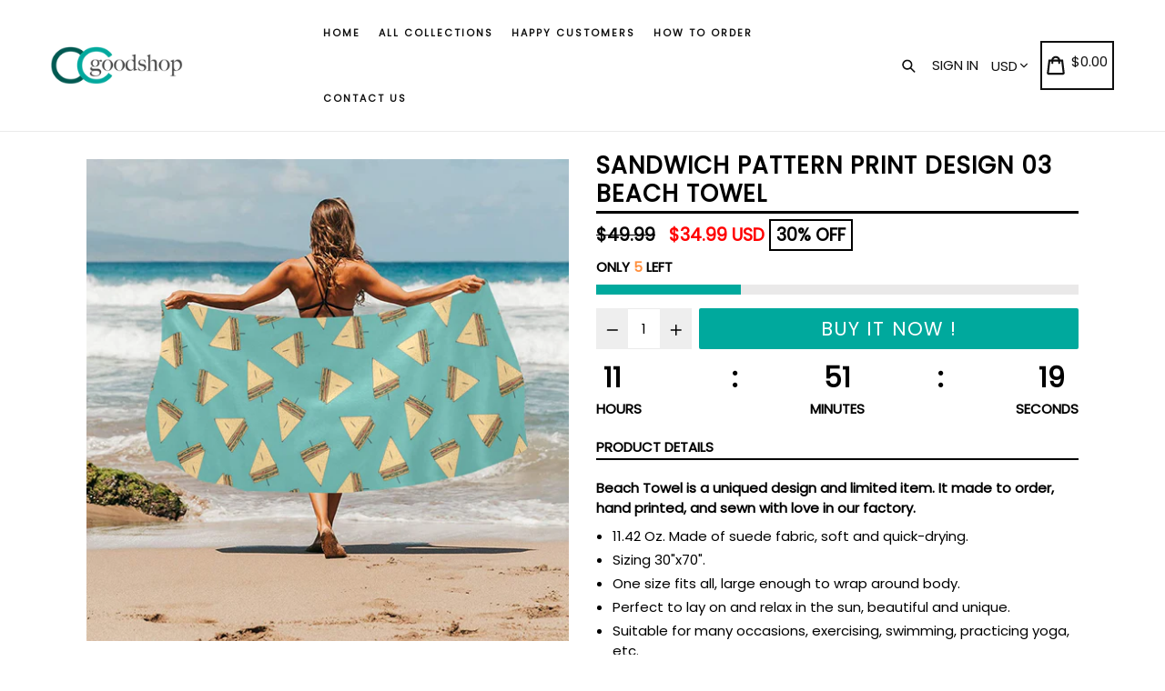

--- FILE ---
content_type: text/html; charset=utf-8
request_url: https://ccgoodshop.com/products/sandwich-pattern-print-design-03-beach-towel-32x-71made-in-queen
body_size: 45713
content:
<!doctype html>
<!--[if IE 9]> <html class="ie9 no-js" lang="en"> <![endif]-->
<!--[if (gt IE 9)|!(IE)]><!--> <html class="no-js" lang="en"> <!--<![endif]-->
<head>
  <meta name="google-site-verification" content="7SPGo3ty8k7J-1N_LxCxKQKvP7s5BMW5A0OEQ67Wkso" />
  <!-- Google Tag Manager -->
<script>(function(w,d,s,l,i){w[l]=w[l]||[];w[l].push({'gtm.start':
new Date().getTime(),event:'gtm.js'});var f=d.getElementsByTagName(s)[0],
j=d.createElement(s),dl=l!='dataLayer'?'&l='+l:'';j.async=true;j.src=
'https://www.googletagmanager.com/gtm.js?id='+i+dl;f.parentNode.insertBefore(j,f);
})(window,document,'script','dataLayer','GTM-TL3FFC8');</script>
<!-- End Google Tag Manager -->
  <!-- Global site tag (gtag.js) - Google Ads: 825907979 -->
<script async src="https://www.googletagmanager.com/gtag/js?id=AW-825907979"></script>
<script>
  window.dataLayer = window.dataLayer || [];
  function gtag(){dataLayer.push(arguments);}
  gtag('js', new Date());

  gtag('config', 'AW-825907979');
</script>

  <!-- Global site tag (gtag.js) - Google Analytics -->
<script async src="https://www.googletagmanager.com/gtag/js?id=G-ZV7V6MG6J9"></script>
<script>
  window.dataLayer = window.dataLayer || [];
  function gtag(){dataLayer.push(arguments);}
  gtag('js', new Date());

  gtag('config', 'G-ZV7V6MG6J9');
</script>
  <!-- Global site tag (gtag.js) - Google Analytics -->
<script async src="https://www.googletagmanager.com/gtag/js?id=G-VKQCCD6G5E"></script>
<script>
  window.dataLayer = window.dataLayer || [];
  function gtag(){dataLayer.push(arguments);}
  gtag('js', new Date());

  gtag('config', 'G-VKQCCD6G5E');
</script>




  <meta name="google-site-verification" content="7SPGo3ty8k7J-1N_LxCxKQKvP7s5BMW5A0OEQ67Wkso" />
  <meta charset="utf-8">
  <meta http-equiv="X-UA-Compatible" content="IE=edge,chrome=1">
  <meta name="viewport" content="width=device-width,initial-scale=1,maximum-scale=1">
  <meta name="theme-color" content="#00a99d">
  <meta name="version" content="1.2.0.1">
  <meta name="email" content="support@ccgoodshop.com">
  <meta name="role" content="main">
  
  <link rel="canonical" href="https://ccgoodshop.com/products/sandwich-pattern-print-design-03-beach-towel-32x-71made-in-queen">

  
    <link rel="shortcut icon" href="//ccgoodshop.com/cdn/shop/files/cc_logo_2019_32x32.png?v=1613796019" type="image/png">
  

  
  <title>
    Sandwich Pattern Print Design 03 Beach Towel holiday gift
    
    
    
      &ndash; ccgoodshop
    
  </title>
  
  <script src="https://cozyantitheft.addons.business/js/script_tags/ccgoodshop/default/protect.js?shop=ccgoodshop.myshopify.com" type="text/javascript"></script>

  
    <meta name="description" content="Sandwich Pattern Print Design 03 Beach Towel is great for holiday gift. Beach Towel is a uniqued design and limited item. It made to order, hand printed, and sewn with love in our factory. 11.42 Oz. Made of suede fabric, soft and quick-drying. Sizing 30&quot;x70&quot;. One size fits all, large enough to wrap around body. Perfect">
  

  <!-- /snippets/social-meta-tags.liquid -->




<meta property="og:site_name" content="ccgoodshop">
<meta property="og:url" content="https://ccgoodshop.com/products/sandwich-pattern-print-design-03-beach-towel-32x-71made-in-queen">
<meta property="og:title" content="Sandwich Pattern Print Design 03 Beach Towel">
<meta property="og:type" content="product">
<meta property="og:description" content="Sandwich Pattern Print Design 03 Beach Towel is great for holiday gift. Beach Towel is a uniqued design and limited item. It made to order, hand printed, and sewn with love in our factory. 11.42 Oz. Made of suede fabric, soft and quick-drying. Sizing 30&quot;x70&quot;. One size fits all, large enough to wrap around body. Perfect">

  <meta property="og:price:amount" content="34.99">
  <meta property="og:price:currency" content="USD">

<meta property="og:image" content="http://ccgoodshop.com/cdn/shop/products/de3f98fcaf3ac554aebe0d1842e4b58a_1200x1200.jpg?v=1661437916"><meta property="og:image" content="http://ccgoodshop.com/cdn/shop/products/e1ae73db125396e37ef0afd04e91a0b1_1200x1200.jpg?v=1661437916"><meta property="og:image" content="http://ccgoodshop.com/cdn/shop/products/5258ee337b772951ff107d7364994d2b_1200x1200.jpg?v=1661437916">
<meta property="og:image:secure_url" content="https://ccgoodshop.com/cdn/shop/products/de3f98fcaf3ac554aebe0d1842e4b58a_1200x1200.jpg?v=1661437916"><meta property="og:image:secure_url" content="https://ccgoodshop.com/cdn/shop/products/e1ae73db125396e37ef0afd04e91a0b1_1200x1200.jpg?v=1661437916"><meta property="og:image:secure_url" content="https://ccgoodshop.com/cdn/shop/products/5258ee337b772951ff107d7364994d2b_1200x1200.jpg?v=1661437916">


  <meta name="twitter:site" content="@#">

<meta name="twitter:card" content="summary_large_image">
<meta name="twitter:title" content="Sandwich Pattern Print Design 03 Beach Towel">
<meta name="twitter:description" content="Sandwich Pattern Print Design 03 Beach Towel is great for holiday gift. Beach Towel is a uniqued design and limited item. It made to order, hand printed, and sewn with love in our factory. 11.42 Oz. Made of suede fabric, soft and quick-drying. Sizing 30&quot;x70&quot;. One size fits all, large enough to wrap around body. Perfect">


  <link href="//ccgoodshop.com/cdn/shop/t/18/assets/theme.scss.css?v=133157307799372228941703526389" rel="stylesheet" type="text/css" media="all" />
  <link href="//ccgoodshop.com/cdn/shop/t/18/assets/typo-color.scss.css?v=34774219041674625061561998557" rel="stylesheet" type="text/css" media="all" />
    




  <script>
    var theme = {
      strings: {
        addToCart: "Buy it Now !",
        soldOut: "Sold out",
        unavailable: "Make a Selection",
        showMore: "Show More",
        showLess: "Show Less",
        addressError: "Error looking up that address",
        addressNoResults: "No results for that address",
        addressQueryLimit: "You have exceeded the Google API usage limit. Consider upgrading to a \u003ca href=\"https:\/\/developers.google.com\/maps\/premium\/usage-limits\"\u003ePremium Plan\u003c\/a\u003e.",
        authError: "There was a problem authenticating your Google Maps account. Create and enable the \u003ca href=\"https:\/\/developers.google.com\/maps\/documentation\/javascript\/get-api-key\"\u003eJavaScript API\u003c\/a\u003e and \u003ca href=\"https:\/\/developers.google.com\/maps\/documentation\/geocoding\/get-api-key\"\u003eGeocoding API\u003c\/a\u003e permissions of your app."
      },
      moneyFormat: "\u003cspan class=money\u003e${{amount}}\u003c\/span\u003e"
    }

    document.documentElement.className = document.documentElement.className.replace('no-js', 'js');
  </script>
  
  <script src="//ccgoodshop.com/cdn/shop/t/18/assets/jquery.js?v=89264165447073588911561998539"></script>
  
  <!--[if (lte IE 9) ]><script src="//ccgoodshop.com/cdn/shop/t/18/assets/match-media.min.js?v=22265819453975888031561998539" type="text/javascript"></script><![endif]-->

  

  <!--[if (gt IE 9)|!(IE)]><!--><script src="//ccgoodshop.com/cdn/shop/t/18/assets/lazysizes.js?v=68441465964607740661561998539" async="async"></script><!--<![endif]-->
  <!--[if lte IE 9]><script src="//ccgoodshop.com/cdn/shop/t/18/assets/lazysizes.min.js?v=949"></script><![endif]-->
 
  <!--[if lte IE 9]><!--><script src="//ccgoodshop.com/cdn/shop/t/18/assets/vendor.js?v=102103181905295982481561998541"></script><!--><![endif]-->

  <!--[if (gt IE 9)|!(IE)]><!--><script src="//ccgoodshop.com/cdn/shop/t/18/assets/theme.js?v=75485323558623166051561998557"></script><!--<![endif]-->
  
  <!--  bootstrap js & css  -->
  <script src="//ccgoodshop.com/cdn/shop/t/18/assets/bootstrap.min.js?v=73724390286584561281561998537"></script>
  <script>var mainShopDomain='ccgoodshop.myshopify.com';</script>
  <script src="//ccgoodshop.com/cdn/shop/t/18/assets/shop.js?v=174274504349160683331561998557" type="text/javascript"></script>
 
  <link href="//ccgoodshop.com/cdn/shop/t/18/assets/fontawesome.css?v=135493224033975962841561998538" rel="stylesheet" type="text/css" media="all" />
  
  <script>window.performance && window.performance.mark && window.performance.mark('shopify.content_for_header.start');</script><meta name="google-site-verification" content="6uBagTpVyIE2OYSYRsFuPZTPEduWKL-i3bKy8I-VT9w">
<meta id="shopify-digital-wallet" name="shopify-digital-wallet" content="/9750070/digital_wallets/dialog">
<meta name="shopify-checkout-api-token" content="4b268db11e6c84ee14116424e37e79a0">
<link rel="alternate" type="application/json+oembed" href="https://ccgoodshop.com/products/sandwich-pattern-print-design-03-beach-towel-32x-71made-in-queen.oembed">
<script async="async" src="/checkouts/internal/preloads.js?locale=en-US"></script>
<link rel="preconnect" href="https://shop.app" crossorigin="anonymous">
<script async="async" src="https://shop.app/checkouts/internal/preloads.js?locale=en-US&shop_id=9750070" crossorigin="anonymous"></script>
<script id="apple-pay-shop-capabilities" type="application/json">{"shopId":9750070,"countryCode":"US","currencyCode":"USD","merchantCapabilities":["supports3DS"],"merchantId":"gid:\/\/shopify\/Shop\/9750070","merchantName":"ccgoodshop","requiredBillingContactFields":["postalAddress","email","phone"],"requiredShippingContactFields":["postalAddress","email","phone"],"shippingType":"shipping","supportedNetworks":["visa","masterCard","amex","discover","elo","jcb"],"total":{"type":"pending","label":"ccgoodshop","amount":"1.00"},"shopifyPaymentsEnabled":true,"supportsSubscriptions":true}</script>
<script id="shopify-features" type="application/json">{"accessToken":"4b268db11e6c84ee14116424e37e79a0","betas":["rich-media-storefront-analytics"],"domain":"ccgoodshop.com","predictiveSearch":true,"shopId":9750070,"locale":"en"}</script>
<script>var Shopify = Shopify || {};
Shopify.shop = "ccgoodshop.myshopify.com";
Shopify.locale = "en";
Shopify.currency = {"active":"USD","rate":"1.0"};
Shopify.country = "US";
Shopify.theme = {"name":"Booster-v-20-nulled","id":42377412679,"schema_name":"Booster Premium","schema_version":"2.0","theme_store_id":null,"role":"main"};
Shopify.theme.handle = "null";
Shopify.theme.style = {"id":null,"handle":null};
Shopify.cdnHost = "ccgoodshop.com/cdn";
Shopify.routes = Shopify.routes || {};
Shopify.routes.root = "/";</script>
<script type="module">!function(o){(o.Shopify=o.Shopify||{}).modules=!0}(window);</script>
<script>!function(o){function n(){var o=[];function n(){o.push(Array.prototype.slice.apply(arguments))}return n.q=o,n}var t=o.Shopify=o.Shopify||{};t.loadFeatures=n(),t.autoloadFeatures=n()}(window);</script>
<script>
  window.ShopifyPay = window.ShopifyPay || {};
  window.ShopifyPay.apiHost = "shop.app\/pay";
  window.ShopifyPay.redirectState = null;
</script>
<script id="shop-js-analytics" type="application/json">{"pageType":"product"}</script>
<script defer="defer" async type="module" src="//ccgoodshop.com/cdn/shopifycloud/shop-js/modules/v2/client.init-shop-cart-sync_BN7fPSNr.en.esm.js"></script>
<script defer="defer" async type="module" src="//ccgoodshop.com/cdn/shopifycloud/shop-js/modules/v2/chunk.common_Cbph3Kss.esm.js"></script>
<script defer="defer" async type="module" src="//ccgoodshop.com/cdn/shopifycloud/shop-js/modules/v2/chunk.modal_DKumMAJ1.esm.js"></script>
<script type="module">
  await import("//ccgoodshop.com/cdn/shopifycloud/shop-js/modules/v2/client.init-shop-cart-sync_BN7fPSNr.en.esm.js");
await import("//ccgoodshop.com/cdn/shopifycloud/shop-js/modules/v2/chunk.common_Cbph3Kss.esm.js");
await import("//ccgoodshop.com/cdn/shopifycloud/shop-js/modules/v2/chunk.modal_DKumMAJ1.esm.js");

  window.Shopify.SignInWithShop?.initShopCartSync?.({"fedCMEnabled":true,"windoidEnabled":true});

</script>
<script>
  window.Shopify = window.Shopify || {};
  if (!window.Shopify.featureAssets) window.Shopify.featureAssets = {};
  window.Shopify.featureAssets['shop-js'] = {"shop-cart-sync":["modules/v2/client.shop-cart-sync_CJVUk8Jm.en.esm.js","modules/v2/chunk.common_Cbph3Kss.esm.js","modules/v2/chunk.modal_DKumMAJ1.esm.js"],"init-fed-cm":["modules/v2/client.init-fed-cm_7Fvt41F4.en.esm.js","modules/v2/chunk.common_Cbph3Kss.esm.js","modules/v2/chunk.modal_DKumMAJ1.esm.js"],"init-shop-email-lookup-coordinator":["modules/v2/client.init-shop-email-lookup-coordinator_Cc088_bR.en.esm.js","modules/v2/chunk.common_Cbph3Kss.esm.js","modules/v2/chunk.modal_DKumMAJ1.esm.js"],"init-windoid":["modules/v2/client.init-windoid_hPopwJRj.en.esm.js","modules/v2/chunk.common_Cbph3Kss.esm.js","modules/v2/chunk.modal_DKumMAJ1.esm.js"],"shop-button":["modules/v2/client.shop-button_B0jaPSNF.en.esm.js","modules/v2/chunk.common_Cbph3Kss.esm.js","modules/v2/chunk.modal_DKumMAJ1.esm.js"],"shop-cash-offers":["modules/v2/client.shop-cash-offers_DPIskqss.en.esm.js","modules/v2/chunk.common_Cbph3Kss.esm.js","modules/v2/chunk.modal_DKumMAJ1.esm.js"],"shop-toast-manager":["modules/v2/client.shop-toast-manager_CK7RT69O.en.esm.js","modules/v2/chunk.common_Cbph3Kss.esm.js","modules/v2/chunk.modal_DKumMAJ1.esm.js"],"init-shop-cart-sync":["modules/v2/client.init-shop-cart-sync_BN7fPSNr.en.esm.js","modules/v2/chunk.common_Cbph3Kss.esm.js","modules/v2/chunk.modal_DKumMAJ1.esm.js"],"init-customer-accounts-sign-up":["modules/v2/client.init-customer-accounts-sign-up_CfPf4CXf.en.esm.js","modules/v2/client.shop-login-button_DeIztwXF.en.esm.js","modules/v2/chunk.common_Cbph3Kss.esm.js","modules/v2/chunk.modal_DKumMAJ1.esm.js"],"pay-button":["modules/v2/client.pay-button_CgIwFSYN.en.esm.js","modules/v2/chunk.common_Cbph3Kss.esm.js","modules/v2/chunk.modal_DKumMAJ1.esm.js"],"init-customer-accounts":["modules/v2/client.init-customer-accounts_DQ3x16JI.en.esm.js","modules/v2/client.shop-login-button_DeIztwXF.en.esm.js","modules/v2/chunk.common_Cbph3Kss.esm.js","modules/v2/chunk.modal_DKumMAJ1.esm.js"],"avatar":["modules/v2/client.avatar_BTnouDA3.en.esm.js"],"init-shop-for-new-customer-accounts":["modules/v2/client.init-shop-for-new-customer-accounts_CsZy_esa.en.esm.js","modules/v2/client.shop-login-button_DeIztwXF.en.esm.js","modules/v2/chunk.common_Cbph3Kss.esm.js","modules/v2/chunk.modal_DKumMAJ1.esm.js"],"shop-follow-button":["modules/v2/client.shop-follow-button_BRMJjgGd.en.esm.js","modules/v2/chunk.common_Cbph3Kss.esm.js","modules/v2/chunk.modal_DKumMAJ1.esm.js"],"checkout-modal":["modules/v2/client.checkout-modal_B9Drz_yf.en.esm.js","modules/v2/chunk.common_Cbph3Kss.esm.js","modules/v2/chunk.modal_DKumMAJ1.esm.js"],"shop-login-button":["modules/v2/client.shop-login-button_DeIztwXF.en.esm.js","modules/v2/chunk.common_Cbph3Kss.esm.js","modules/v2/chunk.modal_DKumMAJ1.esm.js"],"lead-capture":["modules/v2/client.lead-capture_DXYzFM3R.en.esm.js","modules/v2/chunk.common_Cbph3Kss.esm.js","modules/v2/chunk.modal_DKumMAJ1.esm.js"],"shop-login":["modules/v2/client.shop-login_CA5pJqmO.en.esm.js","modules/v2/chunk.common_Cbph3Kss.esm.js","modules/v2/chunk.modal_DKumMAJ1.esm.js"],"payment-terms":["modules/v2/client.payment-terms_BxzfvcZJ.en.esm.js","modules/v2/chunk.common_Cbph3Kss.esm.js","modules/v2/chunk.modal_DKumMAJ1.esm.js"]};
</script>
<script>(function() {
  var isLoaded = false;
  function asyncLoad() {
    if (isLoaded) return;
    isLoaded = true;
    var urls = ["https:\/\/a.mailmunch.co\/widgets\/site-487871-62cd9ac8c9e63271c1818338e727504f8d30a01d.js?shop=ccgoodshop.myshopify.com","https:\/\/d3f0kqa8h3si01.cloudfront.net\/scripts\/ccgoodshop.20221031032240.scripttag.js?shop=ccgoodshop.myshopify.com","https:\/\/883d95281f02d796f8b6-7f0f44eb0f2ceeb9d4fffbe1419aae61.ssl.cf1.rackcdn.com\/teelaunch-scripts.js?shop=ccgoodshop.myshopify.com\u0026shop=ccgoodshop.myshopify.com","https:\/\/gtranslate.io\/shopify\/gtranslate.js?shop=ccgoodshop.myshopify.com","https:\/\/contactform.hulkapps.com\/skeletopapp.js?shop=ccgoodshop.myshopify.com","https:\/\/tabs.tkdigital.dev\/scripts\/ne_smart_tabs_5b05c96a6512cee8ce2475c229c432cd.js?shop=ccgoodshop.myshopify.com","https:\/\/app.teelaunch.com\/sizing-charts-script.js?shop=ccgoodshop.myshopify.com","https:\/\/cdncozyantitheft.addons.business\/js\/script_tags\/ccgoodshop\/8hcaOt8vN070eYH18y3kdpsSy9iRVfTm.js?shop=ccgoodshop.myshopify.com","https:\/\/app.teelaunch.com\/sizing-charts-script.js?shop=ccgoodshop.myshopify.com","\/\/cdn.shopify.com\/proxy\/d1d42c12578039d00dea728d6beb33292727c16574b1f587d33010317785df89\/static.cdn.printful.com\/static\/js\/external\/shopify-product-customizer.js?v=0.28\u0026shop=ccgoodshop.myshopify.com\u0026sp-cache-control=cHVibGljLCBtYXgtYWdlPTkwMA","https:\/\/app.teelaunch.com\/sizing-charts-script.js?shop=ccgoodshop.myshopify.com","https:\/\/my.fpcdn.me\/embed\/shopify\/ccgoodshop.myshopify.com\/embed.js?v=490693\u0026shop=ccgoodshop.myshopify.com"];
    for (var i = 0; i < urls.length; i++) {
      var s = document.createElement('script');
      s.type = 'text/javascript';
      s.async = true;
      s.src = urls[i];
      var x = document.getElementsByTagName('script')[0];
      x.parentNode.insertBefore(s, x);
    }
  };
  if(window.attachEvent) {
    window.attachEvent('onload', asyncLoad);
  } else {
    window.addEventListener('load', asyncLoad, false);
  }
})();</script>
<script id="__st">var __st={"a":9750070,"offset":-28800,"reqid":"8a68f1c2-2634-42d8-a751-9a98d39b085e-1769731714","pageurl":"ccgoodshop.com\/products\/sandwich-pattern-print-design-03-beach-towel-32x-71made-in-queen","u":"8ffdb18ec079","p":"product","rtyp":"product","rid":6692618797127};</script>
<script>window.ShopifyPaypalV4VisibilityTracking = true;</script>
<script id="captcha-bootstrap">!function(){'use strict';const t='contact',e='account',n='new_comment',o=[[t,t],['blogs',n],['comments',n],[t,'customer']],c=[[e,'customer_login'],[e,'guest_login'],[e,'recover_customer_password'],[e,'create_customer']],r=t=>t.map((([t,e])=>`form[action*='/${t}']:not([data-nocaptcha='true']) input[name='form_type'][value='${e}']`)).join(','),a=t=>()=>t?[...document.querySelectorAll(t)].map((t=>t.form)):[];function s(){const t=[...o],e=r(t);return a(e)}const i='password',u='form_key',d=['recaptcha-v3-token','g-recaptcha-response','h-captcha-response',i],f=()=>{try{return window.sessionStorage}catch{return}},m='__shopify_v',_=t=>t.elements[u];function p(t,e,n=!1){try{const o=window.sessionStorage,c=JSON.parse(o.getItem(e)),{data:r}=function(t){const{data:e,action:n}=t;return t[m]||n?{data:e,action:n}:{data:t,action:n}}(c);for(const[e,n]of Object.entries(r))t.elements[e]&&(t.elements[e].value=n);n&&o.removeItem(e)}catch(o){console.error('form repopulation failed',{error:o})}}const l='form_type',E='cptcha';function T(t){t.dataset[E]=!0}const w=window,h=w.document,L='Shopify',v='ce_forms',y='captcha';let A=!1;((t,e)=>{const n=(g='f06e6c50-85a8-45c8-87d0-21a2b65856fe',I='https://cdn.shopify.com/shopifycloud/storefront-forms-hcaptcha/ce_storefront_forms_captcha_hcaptcha.v1.5.2.iife.js',D={infoText:'Protected by hCaptcha',privacyText:'Privacy',termsText:'Terms'},(t,e,n)=>{const o=w[L][v],c=o.bindForm;if(c)return c(t,g,e,D).then(n);var r;o.q.push([[t,g,e,D],n]),r=I,A||(h.body.append(Object.assign(h.createElement('script'),{id:'captcha-provider',async:!0,src:r})),A=!0)});var g,I,D;w[L]=w[L]||{},w[L][v]=w[L][v]||{},w[L][v].q=[],w[L][y]=w[L][y]||{},w[L][y].protect=function(t,e){n(t,void 0,e),T(t)},Object.freeze(w[L][y]),function(t,e,n,w,h,L){const[v,y,A,g]=function(t,e,n){const i=e?o:[],u=t?c:[],d=[...i,...u],f=r(d),m=r(i),_=r(d.filter((([t,e])=>n.includes(e))));return[a(f),a(m),a(_),s()]}(w,h,L),I=t=>{const e=t.target;return e instanceof HTMLFormElement?e:e&&e.form},D=t=>v().includes(t);t.addEventListener('submit',(t=>{const e=I(t);if(!e)return;const n=D(e)&&!e.dataset.hcaptchaBound&&!e.dataset.recaptchaBound,o=_(e),c=g().includes(e)&&(!o||!o.value);(n||c)&&t.preventDefault(),c&&!n&&(function(t){try{if(!f())return;!function(t){const e=f();if(!e)return;const n=_(t);if(!n)return;const o=n.value;o&&e.removeItem(o)}(t);const e=Array.from(Array(32),(()=>Math.random().toString(36)[2])).join('');!function(t,e){_(t)||t.append(Object.assign(document.createElement('input'),{type:'hidden',name:u})),t.elements[u].value=e}(t,e),function(t,e){const n=f();if(!n)return;const o=[...t.querySelectorAll(`input[type='${i}']`)].map((({name:t})=>t)),c=[...d,...o],r={};for(const[a,s]of new FormData(t).entries())c.includes(a)||(r[a]=s);n.setItem(e,JSON.stringify({[m]:1,action:t.action,data:r}))}(t,e)}catch(e){console.error('failed to persist form',e)}}(e),e.submit())}));const S=(t,e)=>{t&&!t.dataset[E]&&(n(t,e.some((e=>e===t))),T(t))};for(const o of['focusin','change'])t.addEventListener(o,(t=>{const e=I(t);D(e)&&S(e,y())}));const B=e.get('form_key'),M=e.get(l),P=B&&M;t.addEventListener('DOMContentLoaded',(()=>{const t=y();if(P)for(const e of t)e.elements[l].value===M&&p(e,B);[...new Set([...A(),...v().filter((t=>'true'===t.dataset.shopifyCaptcha))])].forEach((e=>S(e,t)))}))}(h,new URLSearchParams(w.location.search),n,t,e,['guest_login'])})(!0,!0)}();</script>
<script integrity="sha256-4kQ18oKyAcykRKYeNunJcIwy7WH5gtpwJnB7kiuLZ1E=" data-source-attribution="shopify.loadfeatures" defer="defer" src="//ccgoodshop.com/cdn/shopifycloud/storefront/assets/storefront/load_feature-a0a9edcb.js" crossorigin="anonymous"></script>
<script crossorigin="anonymous" defer="defer" src="//ccgoodshop.com/cdn/shopifycloud/storefront/assets/shopify_pay/storefront-65b4c6d7.js?v=20250812"></script>
<script data-source-attribution="shopify.dynamic_checkout.dynamic.init">var Shopify=Shopify||{};Shopify.PaymentButton=Shopify.PaymentButton||{isStorefrontPortableWallets:!0,init:function(){window.Shopify.PaymentButton.init=function(){};var t=document.createElement("script");t.src="https://ccgoodshop.com/cdn/shopifycloud/portable-wallets/latest/portable-wallets.en.js",t.type="module",document.head.appendChild(t)}};
</script>
<script data-source-attribution="shopify.dynamic_checkout.buyer_consent">
  function portableWalletsHideBuyerConsent(e){var t=document.getElementById("shopify-buyer-consent"),n=document.getElementById("shopify-subscription-policy-button");t&&n&&(t.classList.add("hidden"),t.setAttribute("aria-hidden","true"),n.removeEventListener("click",e))}function portableWalletsShowBuyerConsent(e){var t=document.getElementById("shopify-buyer-consent"),n=document.getElementById("shopify-subscription-policy-button");t&&n&&(t.classList.remove("hidden"),t.removeAttribute("aria-hidden"),n.addEventListener("click",e))}window.Shopify?.PaymentButton&&(window.Shopify.PaymentButton.hideBuyerConsent=portableWalletsHideBuyerConsent,window.Shopify.PaymentButton.showBuyerConsent=portableWalletsShowBuyerConsent);
</script>
<script data-source-attribution="shopify.dynamic_checkout.cart.bootstrap">document.addEventListener("DOMContentLoaded",(function(){function t(){return document.querySelector("shopify-accelerated-checkout-cart, shopify-accelerated-checkout")}if(t())Shopify.PaymentButton.init();else{new MutationObserver((function(e,n){t()&&(Shopify.PaymentButton.init(),n.disconnect())})).observe(document.body,{childList:!0,subtree:!0})}}));
</script>
<link id="shopify-accelerated-checkout-styles" rel="stylesheet" media="screen" href="https://ccgoodshop.com/cdn/shopifycloud/portable-wallets/latest/accelerated-checkout-backwards-compat.css" crossorigin="anonymous">
<style id="shopify-accelerated-checkout-cart">
        #shopify-buyer-consent {
  margin-top: 1em;
  display: inline-block;
  width: 100%;
}

#shopify-buyer-consent.hidden {
  display: none;
}

#shopify-subscription-policy-button {
  background: none;
  border: none;
  padding: 0;
  text-decoration: underline;
  font-size: inherit;
  cursor: pointer;
}

#shopify-subscription-policy-button::before {
  box-shadow: none;
}

      </style>

<script>window.performance && window.performance.mark && window.performance.mark('shopify.content_for_header.end');</script>
  <link href="https://fonts.googleapis.com/css?family=Anton|Arimo|Arvo|Baloo+Bhai|Baloo+Bhaina|Bitter|Bree+Serif|Cabin|Catamaran|David+Libre|Dosis|Droid+Sans|Droid+Serif|Ek+Mukta|Fjalla+One|Hind|Inconsolata|Indie+Flower|Lato|Libre+Baskerville|Lobster|Lora|Merriweather|Modak|Montserrat|Muli|Noto+Sans|Noto+Serif|Nunito|Open+Sans|Open+Sans+Condensed:300|Oswald|Oxygen|PT+Sans|PT+Sans+Narrow|PT+Serif|Pavanam|Playfair+Display|Poppins|Raleway|Roboto|Roboto+Condensed|Roboto+Slab|Slabo+27px|Source+Sans+Pro|Teko|Titillium+Web|Ubuntu|Yanone+Kaffeesatz|Yatra+One" rel="stylesheet">

  <style type="text/css"> .product-description + [data-readmore-toggle], .product-description[data-readmore]{display: block; width: 100%;margin-top: 15px;}.product-description[data-readmore]{transition: height 100ms;overflow-x: hidden !important;overflow: -webkit-paged-x;}</style>


	<script>var loox_global_hash = '1759317716369';</script><script>var loox_pop_active = true;var loox_pop_display = {"home_page":true,"product_page":true,"cart_page":false,"other_pages":true};</script><script>var loox_floating_widget = {"active":true,"rtl":false,"position":"right","button_text":"Reviews","button_bg_color":"333333","button_text_color":"FFFFFF","display_on_home_page":true,"display_on_product_page":true,"display_on_cart_page":true,"display_on_other_pages":true,"hide_on_mobile":false,"orientation":"default"};
</script><style>.loox-reviews-default { max-width: 1200px; margin: 0 auto; }.loox-rating .loox-icon { color:#FFE041; }
:root { --lxs-rating-icon-color: #FFE041; }</style>

<script>
    
    
    
    
    var gsf_conversion_data = {page_type : 'product', event : 'view_item', data : {product_data : [{variant_id : 39776633323591, product_id : 6692618797127, name : "Sandwich Pattern Print Design 03 Beach Towel", price : "34.99", currency : "USD", sku : "D2578351", brand : "interestprint", variant : "One Size", category : "Beach Towel", quantity : "500" }], total_price : "34.99", shop_currency : "USD"}};
    
</script>
<script type="text/javascript" src="https://cdn.photolock.io/lock.js?shop=ccgoodshop.myshopify.com" async defer></script> 
 <noscript id="photolockNoscript"><style>body *{display:none}body:before{content:"Please enable javascript to view this site"}</style></noscript> 
 
<script>
    
    
    
    
    var gsf_conversion_data = {page_type : 'product', event : 'view_item', data : {product_data : [{variant_id : 39776633323591, product_id : 6692618797127, name : "Sandwich Pattern Print Design 03 Beach Towel", price : "34.99", currency : "USD", sku : "D2578351", brand : "interestprint", variant : "One Size", category : "Beach Towel", quantity : "500" }], total_price : "34.99", shop_currency : "USD"}};
    
</script>
<link href="https://monorail-edge.shopifysvc.com" rel="dns-prefetch">
<script>(function(){if ("sendBeacon" in navigator && "performance" in window) {try {var session_token_from_headers = performance.getEntriesByType('navigation')[0].serverTiming.find(x => x.name == '_s').description;} catch {var session_token_from_headers = undefined;}var session_cookie_matches = document.cookie.match(/_shopify_s=([^;]*)/);var session_token_from_cookie = session_cookie_matches && session_cookie_matches.length === 2 ? session_cookie_matches[1] : "";var session_token = session_token_from_headers || session_token_from_cookie || "";function handle_abandonment_event(e) {var entries = performance.getEntries().filter(function(entry) {return /monorail-edge.shopifysvc.com/.test(entry.name);});if (!window.abandonment_tracked && entries.length === 0) {window.abandonment_tracked = true;var currentMs = Date.now();var navigation_start = performance.timing.navigationStart;var payload = {shop_id: 9750070,url: window.location.href,navigation_start,duration: currentMs - navigation_start,session_token,page_type: "product"};window.navigator.sendBeacon("https://monorail-edge.shopifysvc.com/v1/produce", JSON.stringify({schema_id: "online_store_buyer_site_abandonment/1.1",payload: payload,metadata: {event_created_at_ms: currentMs,event_sent_at_ms: currentMs}}));}}window.addEventListener('pagehide', handle_abandonment_event);}}());</script>
<script id="web-pixels-manager-setup">(function e(e,d,r,n,o){if(void 0===o&&(o={}),!Boolean(null===(a=null===(i=window.Shopify)||void 0===i?void 0:i.analytics)||void 0===a?void 0:a.replayQueue)){var i,a;window.Shopify=window.Shopify||{};var t=window.Shopify;t.analytics=t.analytics||{};var s=t.analytics;s.replayQueue=[],s.publish=function(e,d,r){return s.replayQueue.push([e,d,r]),!0};try{self.performance.mark("wpm:start")}catch(e){}var l=function(){var e={modern:/Edge?\/(1{2}[4-9]|1[2-9]\d|[2-9]\d{2}|\d{4,})\.\d+(\.\d+|)|Firefox\/(1{2}[4-9]|1[2-9]\d|[2-9]\d{2}|\d{4,})\.\d+(\.\d+|)|Chrom(ium|e)\/(9{2}|\d{3,})\.\d+(\.\d+|)|(Maci|X1{2}).+ Version\/(15\.\d+|(1[6-9]|[2-9]\d|\d{3,})\.\d+)([,.]\d+|)( \(\w+\)|)( Mobile\/\w+|) Safari\/|Chrome.+OPR\/(9{2}|\d{3,})\.\d+\.\d+|(CPU[ +]OS|iPhone[ +]OS|CPU[ +]iPhone|CPU IPhone OS|CPU iPad OS)[ +]+(15[._]\d+|(1[6-9]|[2-9]\d|\d{3,})[._]\d+)([._]\d+|)|Android:?[ /-](13[3-9]|1[4-9]\d|[2-9]\d{2}|\d{4,})(\.\d+|)(\.\d+|)|Android.+Firefox\/(13[5-9]|1[4-9]\d|[2-9]\d{2}|\d{4,})\.\d+(\.\d+|)|Android.+Chrom(ium|e)\/(13[3-9]|1[4-9]\d|[2-9]\d{2}|\d{4,})\.\d+(\.\d+|)|SamsungBrowser\/([2-9]\d|\d{3,})\.\d+/,legacy:/Edge?\/(1[6-9]|[2-9]\d|\d{3,})\.\d+(\.\d+|)|Firefox\/(5[4-9]|[6-9]\d|\d{3,})\.\d+(\.\d+|)|Chrom(ium|e)\/(5[1-9]|[6-9]\d|\d{3,})\.\d+(\.\d+|)([\d.]+$|.*Safari\/(?![\d.]+ Edge\/[\d.]+$))|(Maci|X1{2}).+ Version\/(10\.\d+|(1[1-9]|[2-9]\d|\d{3,})\.\d+)([,.]\d+|)( \(\w+\)|)( Mobile\/\w+|) Safari\/|Chrome.+OPR\/(3[89]|[4-9]\d|\d{3,})\.\d+\.\d+|(CPU[ +]OS|iPhone[ +]OS|CPU[ +]iPhone|CPU IPhone OS|CPU iPad OS)[ +]+(10[._]\d+|(1[1-9]|[2-9]\d|\d{3,})[._]\d+)([._]\d+|)|Android:?[ /-](13[3-9]|1[4-9]\d|[2-9]\d{2}|\d{4,})(\.\d+|)(\.\d+|)|Mobile Safari.+OPR\/([89]\d|\d{3,})\.\d+\.\d+|Android.+Firefox\/(13[5-9]|1[4-9]\d|[2-9]\d{2}|\d{4,})\.\d+(\.\d+|)|Android.+Chrom(ium|e)\/(13[3-9]|1[4-9]\d|[2-9]\d{2}|\d{4,})\.\d+(\.\d+|)|Android.+(UC? ?Browser|UCWEB|U3)[ /]?(15\.([5-9]|\d{2,})|(1[6-9]|[2-9]\d|\d{3,})\.\d+)\.\d+|SamsungBrowser\/(5\.\d+|([6-9]|\d{2,})\.\d+)|Android.+MQ{2}Browser\/(14(\.(9|\d{2,})|)|(1[5-9]|[2-9]\d|\d{3,})(\.\d+|))(\.\d+|)|K[Aa][Ii]OS\/(3\.\d+|([4-9]|\d{2,})\.\d+)(\.\d+|)/},d=e.modern,r=e.legacy,n=navigator.userAgent;return n.match(d)?"modern":n.match(r)?"legacy":"unknown"}(),u="modern"===l?"modern":"legacy",c=(null!=n?n:{modern:"",legacy:""})[u],f=function(e){return[e.baseUrl,"/wpm","/b",e.hashVersion,"modern"===e.buildTarget?"m":"l",".js"].join("")}({baseUrl:d,hashVersion:r,buildTarget:u}),m=function(e){var d=e.version,r=e.bundleTarget,n=e.surface,o=e.pageUrl,i=e.monorailEndpoint;return{emit:function(e){var a=e.status,t=e.errorMsg,s=(new Date).getTime(),l=JSON.stringify({metadata:{event_sent_at_ms:s},events:[{schema_id:"web_pixels_manager_load/3.1",payload:{version:d,bundle_target:r,page_url:o,status:a,surface:n,error_msg:t},metadata:{event_created_at_ms:s}}]});if(!i)return console&&console.warn&&console.warn("[Web Pixels Manager] No Monorail endpoint provided, skipping logging."),!1;try{return self.navigator.sendBeacon.bind(self.navigator)(i,l)}catch(e){}var u=new XMLHttpRequest;try{return u.open("POST",i,!0),u.setRequestHeader("Content-Type","text/plain"),u.send(l),!0}catch(e){return console&&console.warn&&console.warn("[Web Pixels Manager] Got an unhandled error while logging to Monorail."),!1}}}}({version:r,bundleTarget:l,surface:e.surface,pageUrl:self.location.href,monorailEndpoint:e.monorailEndpoint});try{o.browserTarget=l,function(e){var d=e.src,r=e.async,n=void 0===r||r,o=e.onload,i=e.onerror,a=e.sri,t=e.scriptDataAttributes,s=void 0===t?{}:t,l=document.createElement("script"),u=document.querySelector("head"),c=document.querySelector("body");if(l.async=n,l.src=d,a&&(l.integrity=a,l.crossOrigin="anonymous"),s)for(var f in s)if(Object.prototype.hasOwnProperty.call(s,f))try{l.dataset[f]=s[f]}catch(e){}if(o&&l.addEventListener("load",o),i&&l.addEventListener("error",i),u)u.appendChild(l);else{if(!c)throw new Error("Did not find a head or body element to append the script");c.appendChild(l)}}({src:f,async:!0,onload:function(){if(!function(){var e,d;return Boolean(null===(d=null===(e=window.Shopify)||void 0===e?void 0:e.analytics)||void 0===d?void 0:d.initialized)}()){var d=window.webPixelsManager.init(e)||void 0;if(d){var r=window.Shopify.analytics;r.replayQueue.forEach((function(e){var r=e[0],n=e[1],o=e[2];d.publishCustomEvent(r,n,o)})),r.replayQueue=[],r.publish=d.publishCustomEvent,r.visitor=d.visitor,r.initialized=!0}}},onerror:function(){return m.emit({status:"failed",errorMsg:"".concat(f," has failed to load")})},sri:function(e){var d=/^sha384-[A-Za-z0-9+/=]+$/;return"string"==typeof e&&d.test(e)}(c)?c:"",scriptDataAttributes:o}),m.emit({status:"loading"})}catch(e){m.emit({status:"failed",errorMsg:(null==e?void 0:e.message)||"Unknown error"})}}})({shopId: 9750070,storefrontBaseUrl: "https://ccgoodshop.com",extensionsBaseUrl: "https://extensions.shopifycdn.com/cdn/shopifycloud/web-pixels-manager",monorailEndpoint: "https://monorail-edge.shopifysvc.com/unstable/produce_batch",surface: "storefront-renderer",enabledBetaFlags: ["2dca8a86"],webPixelsConfigList: [{"id":"77561927","configuration":"{\"pixel_id\":\"1863148040426274\",\"pixel_type\":\"facebook_pixel\",\"metaapp_system_user_token\":\"-\"}","eventPayloadVersion":"v1","runtimeContext":"OPEN","scriptVersion":"ca16bc87fe92b6042fbaa3acc2fbdaa6","type":"APP","apiClientId":2329312,"privacyPurposes":["ANALYTICS","MARKETING","SALE_OF_DATA"],"dataSharingAdjustments":{"protectedCustomerApprovalScopes":["read_customer_address","read_customer_email","read_customer_name","read_customer_personal_data","read_customer_phone"]}},{"id":"73498695","eventPayloadVersion":"1","runtimeContext":"LAX","scriptVersion":"1","type":"CUSTOM","privacyPurposes":["SALE_OF_DATA"],"name":"Simprosys Google Shopping Feed"},{"id":"shopify-app-pixel","configuration":"{}","eventPayloadVersion":"v1","runtimeContext":"STRICT","scriptVersion":"0450","apiClientId":"shopify-pixel","type":"APP","privacyPurposes":["ANALYTICS","MARKETING"]},{"id":"shopify-custom-pixel","eventPayloadVersion":"v1","runtimeContext":"LAX","scriptVersion":"0450","apiClientId":"shopify-pixel","type":"CUSTOM","privacyPurposes":["ANALYTICS","MARKETING"]}],isMerchantRequest: false,initData: {"shop":{"name":"ccgoodshop","paymentSettings":{"currencyCode":"USD"},"myshopifyDomain":"ccgoodshop.myshopify.com","countryCode":"US","storefrontUrl":"https:\/\/ccgoodshop.com"},"customer":null,"cart":null,"checkout":null,"productVariants":[{"price":{"amount":34.99,"currencyCode":"USD"},"product":{"title":"Sandwich Pattern Print Design 03 Beach Towel","vendor":"interestprint","id":"6692618797127","untranslatedTitle":"Sandwich Pattern Print Design 03 Beach Towel","url":"\/products\/sandwich-pattern-print-design-03-beach-towel-32x-71made-in-queen","type":"Beach Towel"},"id":"39776633323591","image":{"src":"\/\/ccgoodshop.com\/cdn\/shop\/products\/de3f98fcaf3ac554aebe0d1842e4b58a.jpg?v=1661437916"},"sku":"D2578351","title":"One Size","untranslatedTitle":"One Size"}],"purchasingCompany":null},},"https://ccgoodshop.com/cdn","1d2a099fw23dfb22ep557258f5m7a2edbae",{"modern":"","legacy":""},{"shopId":"9750070","storefrontBaseUrl":"https:\/\/ccgoodshop.com","extensionBaseUrl":"https:\/\/extensions.shopifycdn.com\/cdn\/shopifycloud\/web-pixels-manager","surface":"storefront-renderer","enabledBetaFlags":"[\"2dca8a86\"]","isMerchantRequest":"false","hashVersion":"1d2a099fw23dfb22ep557258f5m7a2edbae","publish":"custom","events":"[[\"page_viewed\",{}],[\"product_viewed\",{\"productVariant\":{\"price\":{\"amount\":34.99,\"currencyCode\":\"USD\"},\"product\":{\"title\":\"Sandwich Pattern Print Design 03 Beach Towel\",\"vendor\":\"interestprint\",\"id\":\"6692618797127\",\"untranslatedTitle\":\"Sandwich Pattern Print Design 03 Beach Towel\",\"url\":\"\/products\/sandwich-pattern-print-design-03-beach-towel-32x-71made-in-queen\",\"type\":\"Beach Towel\"},\"id\":\"39776633323591\",\"image\":{\"src\":\"\/\/ccgoodshop.com\/cdn\/shop\/products\/de3f98fcaf3ac554aebe0d1842e4b58a.jpg?v=1661437916\"},\"sku\":\"D2578351\",\"title\":\"One Size\",\"untranslatedTitle\":\"One Size\"}}]]"});</script><script>
  window.ShopifyAnalytics = window.ShopifyAnalytics || {};
  window.ShopifyAnalytics.meta = window.ShopifyAnalytics.meta || {};
  window.ShopifyAnalytics.meta.currency = 'USD';
  var meta = {"product":{"id":6692618797127,"gid":"gid:\/\/shopify\/Product\/6692618797127","vendor":"interestprint","type":"Beach Towel","handle":"sandwich-pattern-print-design-03-beach-towel-32x-71made-in-queen","variants":[{"id":39776633323591,"price":3499,"name":"Sandwich Pattern Print Design 03 Beach Towel - One Size","public_title":"One Size","sku":"D2578351"}],"remote":false},"page":{"pageType":"product","resourceType":"product","resourceId":6692618797127,"requestId":"8a68f1c2-2634-42d8-a751-9a98d39b085e-1769731714"}};
  for (var attr in meta) {
    window.ShopifyAnalytics.meta[attr] = meta[attr];
  }
</script>
<script class="analytics">
  (function () {
    var customDocumentWrite = function(content) {
      var jquery = null;

      if (window.jQuery) {
        jquery = window.jQuery;
      } else if (window.Checkout && window.Checkout.$) {
        jquery = window.Checkout.$;
      }

      if (jquery) {
        jquery('body').append(content);
      }
    };

    var hasLoggedConversion = function(token) {
      if (token) {
        return document.cookie.indexOf('loggedConversion=' + token) !== -1;
      }
      return false;
    }

    var setCookieIfConversion = function(token) {
      if (token) {
        var twoMonthsFromNow = new Date(Date.now());
        twoMonthsFromNow.setMonth(twoMonthsFromNow.getMonth() + 2);

        document.cookie = 'loggedConversion=' + token + '; expires=' + twoMonthsFromNow;
      }
    }

    var trekkie = window.ShopifyAnalytics.lib = window.trekkie = window.trekkie || [];
    if (trekkie.integrations) {
      return;
    }
    trekkie.methods = [
      'identify',
      'page',
      'ready',
      'track',
      'trackForm',
      'trackLink'
    ];
    trekkie.factory = function(method) {
      return function() {
        var args = Array.prototype.slice.call(arguments);
        args.unshift(method);
        trekkie.push(args);
        return trekkie;
      };
    };
    for (var i = 0; i < trekkie.methods.length; i++) {
      var key = trekkie.methods[i];
      trekkie[key] = trekkie.factory(key);
    }
    trekkie.load = function(config) {
      trekkie.config = config || {};
      trekkie.config.initialDocumentCookie = document.cookie;
      var first = document.getElementsByTagName('script')[0];
      var script = document.createElement('script');
      script.type = 'text/javascript';
      script.onerror = function(e) {
        var scriptFallback = document.createElement('script');
        scriptFallback.type = 'text/javascript';
        scriptFallback.onerror = function(error) {
                var Monorail = {
      produce: function produce(monorailDomain, schemaId, payload) {
        var currentMs = new Date().getTime();
        var event = {
          schema_id: schemaId,
          payload: payload,
          metadata: {
            event_created_at_ms: currentMs,
            event_sent_at_ms: currentMs
          }
        };
        return Monorail.sendRequest("https://" + monorailDomain + "/v1/produce", JSON.stringify(event));
      },
      sendRequest: function sendRequest(endpointUrl, payload) {
        // Try the sendBeacon API
        if (window && window.navigator && typeof window.navigator.sendBeacon === 'function' && typeof window.Blob === 'function' && !Monorail.isIos12()) {
          var blobData = new window.Blob([payload], {
            type: 'text/plain'
          });

          if (window.navigator.sendBeacon(endpointUrl, blobData)) {
            return true;
          } // sendBeacon was not successful

        } // XHR beacon

        var xhr = new XMLHttpRequest();

        try {
          xhr.open('POST', endpointUrl);
          xhr.setRequestHeader('Content-Type', 'text/plain');
          xhr.send(payload);
        } catch (e) {
          console.log(e);
        }

        return false;
      },
      isIos12: function isIos12() {
        return window.navigator.userAgent.lastIndexOf('iPhone; CPU iPhone OS 12_') !== -1 || window.navigator.userAgent.lastIndexOf('iPad; CPU OS 12_') !== -1;
      }
    };
    Monorail.produce('monorail-edge.shopifysvc.com',
      'trekkie_storefront_load_errors/1.1',
      {shop_id: 9750070,
      theme_id: 42377412679,
      app_name: "storefront",
      context_url: window.location.href,
      source_url: "//ccgoodshop.com/cdn/s/trekkie.storefront.c59ea00e0474b293ae6629561379568a2d7c4bba.min.js"});

        };
        scriptFallback.async = true;
        scriptFallback.src = '//ccgoodshop.com/cdn/s/trekkie.storefront.c59ea00e0474b293ae6629561379568a2d7c4bba.min.js';
        first.parentNode.insertBefore(scriptFallback, first);
      };
      script.async = true;
      script.src = '//ccgoodshop.com/cdn/s/trekkie.storefront.c59ea00e0474b293ae6629561379568a2d7c4bba.min.js';
      first.parentNode.insertBefore(script, first);
    };
    trekkie.load(
      {"Trekkie":{"appName":"storefront","development":false,"defaultAttributes":{"shopId":9750070,"isMerchantRequest":null,"themeId":42377412679,"themeCityHash":"12524456197872220999","contentLanguage":"en","currency":"USD","eventMetadataId":"ca3626ca-e1e2-4ff9-a608-50cf22a0b2ac"},"isServerSideCookieWritingEnabled":true,"monorailRegion":"shop_domain","enabledBetaFlags":["65f19447","b5387b81"]},"Session Attribution":{},"S2S":{"facebookCapiEnabled":true,"source":"trekkie-storefront-renderer","apiClientId":580111}}
    );

    var loaded = false;
    trekkie.ready(function() {
      if (loaded) return;
      loaded = true;

      window.ShopifyAnalytics.lib = window.trekkie;

      var originalDocumentWrite = document.write;
      document.write = customDocumentWrite;
      try { window.ShopifyAnalytics.merchantGoogleAnalytics.call(this); } catch(error) {};
      document.write = originalDocumentWrite;

      window.ShopifyAnalytics.lib.page(null,{"pageType":"product","resourceType":"product","resourceId":6692618797127,"requestId":"8a68f1c2-2634-42d8-a751-9a98d39b085e-1769731714","shopifyEmitted":true});

      var match = window.location.pathname.match(/checkouts\/(.+)\/(thank_you|post_purchase)/)
      var token = match? match[1]: undefined;
      if (!hasLoggedConversion(token)) {
        setCookieIfConversion(token);
        window.ShopifyAnalytics.lib.track("Viewed Product",{"currency":"USD","variantId":39776633323591,"productId":6692618797127,"productGid":"gid:\/\/shopify\/Product\/6692618797127","name":"Sandwich Pattern Print Design 03 Beach Towel - One Size","price":"34.99","sku":"D2578351","brand":"interestprint","variant":"One Size","category":"Beach Towel","nonInteraction":true,"remote":false},undefined,undefined,{"shopifyEmitted":true});
      window.ShopifyAnalytics.lib.track("monorail:\/\/trekkie_storefront_viewed_product\/1.1",{"currency":"USD","variantId":39776633323591,"productId":6692618797127,"productGid":"gid:\/\/shopify\/Product\/6692618797127","name":"Sandwich Pattern Print Design 03 Beach Towel - One Size","price":"34.99","sku":"D2578351","brand":"interestprint","variant":"One Size","category":"Beach Towel","nonInteraction":true,"remote":false,"referer":"https:\/\/ccgoodshop.com\/products\/sandwich-pattern-print-design-03-beach-towel-32x-71made-in-queen"});
      }
    });


        var eventsListenerScript = document.createElement('script');
        eventsListenerScript.async = true;
        eventsListenerScript.src = "//ccgoodshop.com/cdn/shopifycloud/storefront/assets/shop_events_listener-3da45d37.js";
        document.getElementsByTagName('head')[0].appendChild(eventsListenerScript);

})();</script>
  <script>
  if (!window.ga || (window.ga && typeof window.ga !== 'function')) {
    window.ga = function ga() {
      (window.ga.q = window.ga.q || []).push(arguments);
      if (window.Shopify && window.Shopify.analytics && typeof window.Shopify.analytics.publish === 'function') {
        window.Shopify.analytics.publish("ga_stub_called", {}, {sendTo: "google_osp_migration"});
      }
      console.error("Shopify's Google Analytics stub called with:", Array.from(arguments), "\nSee https://help.shopify.com/manual/promoting-marketing/pixels/pixel-migration#google for more information.");
    };
    if (window.Shopify && window.Shopify.analytics && typeof window.Shopify.analytics.publish === 'function') {
      window.Shopify.analytics.publish("ga_stub_initialized", {}, {sendTo: "google_osp_migration"});
    }
  }
</script>
<script
  defer
  src="https://ccgoodshop.com/cdn/shopifycloud/perf-kit/shopify-perf-kit-3.1.0.min.js"
  data-application="storefront-renderer"
  data-shop-id="9750070"
  data-render-region="gcp-us-east1"
  data-page-type="product"
  data-theme-instance-id="42377412679"
  data-theme-name="Booster Premium"
  data-theme-version="2.0"
  data-monorail-region="shop_domain"
  data-resource-timing-sampling-rate="10"
  data-shs="true"
  data-shs-beacon="true"
  data-shs-export-with-fetch="true"
  data-shs-logs-sample-rate="1"
  data-shs-beacon-endpoint="https://ccgoodshop.com/api/collect"
></script>
</head>



<body class="template-product">
 <!-- Google Tag Manager (noscript) -->
<noscript><iframe src="https://www.googletagmanager.com/ns.html?id=GTM-TL3FFC8"
height="0" width="0" style="display:none;visibility:hidden"></iframe></noscript>
<!-- End Google Tag Manager (noscript) -->
  
  <a class="in-page-link visually-hidden skip-link" href="#MainContent">Skip to content</a>

  
  <div id="SearchDrawer" class="search-bar drawer drawer--top">
    <div class="search-bar__table">
      <div class="search-bar__table-cell search-bar__form-wrapper">
        <form class="search search-bar__form" action="/search" method="get" role="search">
          <button class="search-bar__submit search__submit btn--link" type="submit">
            <svg aria-hidden="true" focusable="false" role="presentation" class="icon icon-search" viewBox="0 0 50 40"><path d="M35.6 36l-9.8-9.8c4.1-5.4 3.6-13.2-1.3-18.1-5.4-5.4-14.2-5.4-19.7 0-5.4 5.4-5.4 14.2 0 19.7 2.6 2.6 6.1 4.1 9.8 4.1 3 0 5.9-1 8.3-2.8l9.8 9.8c.4.4.9.6 1.4.6s1-.2 1.4-.6c.9-.9.9-2.1.1-2.9zm-20.9-8.2c-2.6 0-5.1-1-7-2.9-3.9-3.9-3.9-10.1 0-14C9.6 9 12.2 8 14.7 8s5.1 1 7 2.9c3.9 3.9 3.9 10.1 0 14-1.9 1.9-4.4 2.9-7 2.9z"/></svg>
            <span class="icon__fallback-text">Submit</span>
          </button>
          
          <input type="hidden" name="type" value="product">
          
          <input class="search__input search-bar__input" type="input" name="q" value="" placeholder="Search all products..." aria-label="Search all products...">
        </form>
      </div>
      <div class="search-bar__table-cell text-right">
        <button type="button" class="btn--link search-bar__close js-drawer-close">
          <svg aria-hidden="true" focusable="false" role="presentation" class="icon icon-close" viewBox="0 0 37 40"><path d="M21.3 23l11-11c.8-.8.8-2 0-2.8-.8-.8-2-.8-2.8 0l-11 11-11-11c-.8-.8-2-.8-2.8 0-.8.8-.8 2 0 2.8l11 11-11 11c-.8.8-.8 2 0 2.8.4.4.9.6 1.4.6s1-.2 1.4-.6l11-11 11 11c.4.4.9.6 1.4.6s1-.2 1.4-.6c.8-.8.8-2 0-2.8l-11-11z"/></svg>
          <span class="icon__fallback-text">Close search</span>
        </button>
      </div>
    </div>
  </div>

  <div id="shopify-section-header" class="shopify-section"><style>
  
  .notification-bar {
    background-color: ;
  }

  .notification-bar__message {
    color: ;
  }
  .mobile_header_logo img{
     line-height:0;
    display:block !important
  }
   
  
  .mobile_header_logo img{
    width:50%!important;
  }
  
  
  
  .desktop_header_logo img{
    width:50%!important;
  }
  

  
  .site-header__logo-image {
    margin: 0;
  }
  
</style>


<div data-section-id="header" data-section-type="header-section">
  <nav class="mobile-nav-wrapper" role="navigation">
    <ul id="MobileNav" class="mobile-nav">
      
      <li class="border-bottom">

        <div class="site-header__search">
          <form action="/search" method="get" class="search-header search" role="search">
  
  <input type="hidden" name="type" value="product">
  
  <input class="search-header__input search__input"
    type="input"
    name="q"
    placeholder="Search all products..."
    aria-label="Search all products...">
  <button class="search-header__submit search__submit btn--link" type="submit">
    <svg aria-hidden="true" focusable="false" role="presentation" class="icon icon-search" viewBox="0 0 50 40"><path d="M35.6 36l-9.8-9.8c4.1-5.4 3.6-13.2-1.3-18.1-5.4-5.4-14.2-5.4-19.7 0-5.4 5.4-5.4 14.2 0 19.7 2.6 2.6 6.1 4.1 9.8 4.1 3 0 5.9-1 8.3-2.8l9.8 9.8c.4.4.9.6 1.4.6s1-.2 1.4-.6c.9-.9.9-2.1.1-2.9zm-20.9-8.2c-2.6 0-5.1-1-7-2.9-3.9-3.9-3.9-10.1 0-14C9.6 9 12.2 8 14.7 8s5.1 1 7 2.9c3.9 3.9 3.9 10.1 0 14-1.9 1.9-4.4 2.9-7 2.9z"/></svg>
    <span class="icon__fallback-text">Submit</span>
  </button>
</form>

        </div>
      </li>
      
      
<li class="mobile-nav__item border-bottom">
        
        <a href="/" class="mobile-nav__link">
          Home
        </a>
        
      </li>
      
<li class="mobile-nav__item border-bottom">
        
        <a href="/collections" class="mobile-nav__link">
          All collections
        </a>
        
      </li>
      
<li class="mobile-nav__item border-bottom">
        
        <a href="/pages/happy-customers" class="mobile-nav__link">
          Happy Customers
        </a>
        
      </li>
      
<li class="mobile-nav__item border-bottom">
        
        <a href="/pages/how-to-order" class="mobile-nav__link">
          How to Order
        </a>
        
      </li>
      
<li class="mobile-nav__item">
        
        <a href="/pages/contact-us" class="mobile-nav__link">
          Contact Us
        </a>
        
      </li>
      
     
      <li class="mobile-nav__item border-top">
        
          
          <div class="sign_inmobile">
            <a href="/account/login" class="mobile-nav__link">SIGN IN</a>
          </div>
          
        
        
        <div class="currency-picker__wrapper mobile_currency">
          
<!--   <span class="currency-picker__label">Pick a currency</span> -->
  <select class="currency-picker" name="currencies" data-default-shop-currency="USD" style="display: inline; vertical-align: inherit;">
  
  
  <option value="USD" selected="selected">USD</option>
  
    
    <option value="INR">INR</option>
    
  
    
    <option value="GBP">GBP</option>
    
  
    
    <option value="CAD">CAD</option>
    
  
    
  
    
    <option value="AUD">AUD</option>
    
  
    
    <option value="EUR">EUR</option>
    
  
    
    <option value="JPY">JPY</option>
    
  
  </select><svg aria-hidden="true" focusable="false" role="presentation" class="icon icon--wide icon-chevron-down" viewBox="0 0 498.98 284.49"><defs><style>.cls-1{fill:#231f20}</style></defs><path class="cls-1" d="M80.93 271.76A35 35 0 0 1 140.68 247l189.74 189.75L520.16 247a35 35 0 1 1 49.5 49.5L355.17 511a35 35 0 0 1-49.5 0L91.18 296.5a34.89 34.89 0 0 1-10.25-24.74z" transform="translate(-80.93 -236.76)"/></svg>
        </div>
        
         
        
        <div class="email_icon">
          <a href="mailto:support@ccgoodshop.com"><i class="fas fa-envelope"></i></a>
        </div>
        
      </li>
     
    </ul>
  </nav>

  
  <!-- Start Header Strip -->
  
  <!-- End Header Strip -->
  
  


  <style>
 .h_msg_text
    {
    font-family: "Poppins", "HelveticaNeue", "Helvetica Neue", sans-serif;
    font-weight: bold;
    letter-spacing: 2px;
    text-transform: uppercase;
    }
    .announcement-bar {
      background-color: #ededed;
    }

    .announcement-bar--link:hover {
      

      
      
      background-color: ;
      
    }

    .announcement-bar__message {
      color: ;
    }
    

  .coll_image .collection-grid-item__overlay > img {
    display: block;
    line-height: 0;
  }

    .logo_icon
    {
      font-size:  16px; 
      float: left;
      
    }
    .logo_text
    {
      font-size:  16px; 
      font-family: "Poppins", "HelveticaNeue", "Helvetica Neue", sans-serif;
      font-weight: bold;
      letter-spacing: 3px;
      text-transform: uppercase;
    }
  </style>

  





  <header class="site-header border-bottom  logo--left " role="banner">
    <div class="grid grid--no-gutters grid--table">
       
              
      <div class="grid__item small--two-tenths medium-up--one-quarter left_menu">
        <button type="button" class="btn--link site-header__menu js-mobile-nav-toggle mobile-nav--open">
          <svg aria-hidden="true" focusable="false" role="presentation" class="icon icon-hamburger" viewBox="0 0 37 40"><path d="M33.5 25h-30c-1.1 0-2-.9-2-2s.9-2 2-2h30c1.1 0 2 .9 2 2s-.9 2-2 2zm0-11.5h-30c-1.1 0-2-.9-2-2s.9-2 2-2h30c1.1 0 2 .9 2 2s-.9 2-2 2zm0 23h-30c-1.1 0-2-.9-2-2s.9-2 2-2h30c1.1 0 2 .9 2 2s-.9 2-2 2z"/></svg>
          <svg aria-hidden="true" focusable="false" role="presentation" class="icon icon-close" viewBox="0 0 37 40"><path d="M21.3 23l11-11c.8-.8.8-2 0-2.8-.8-.8-2-.8-2.8 0l-11 11-11-11c-.8-.8-2-.8-2.8 0-.8.8-.8 2 0 2.8l11 11-11 11c-.8.8-.8 2 0 2.8.4.4.9.6 1.4.6s1-.2 1.4-.6l11-11 11 11c.4.4.9.6 1.4.6s1-.2 1.4-.6c.8-.8.8-2 0-2.8l-11-11z"/></svg>
          <span class="icon__fallback-text">expand/collapse</span>
        </button>
        </div>
        
      
      

      

      <div class="grid__item small--six-tenths medium-up--one-quarter logo-align--left logo_part">
        
        
          <div class="h2 site-header__logo small--hide" itemscope itemtype="http://schema.org/Organization">
            
            
<a href="/" itemprop="url" class="desktop_header_logo site-header__logo-image">
              
            
              <img class="lazyload js"
                   src="//ccgoodshop.com/cdn/shop/files/ccgoodshop_logo_2019_300x300.png?v=1613787493"
                   data-src="//ccgoodshop.com/cdn/shop/files/ccgoodshop_logo_2019_{width}x.png?v=1613787493"
                   data-widths="[180, 360, 540, 720, 900, 1080, 1296, 1512, 1728, 2048]"
                   data-aspectratio="3.446280991735537"
                   data-sizes="auto"
                   alt="ccgoodshop"
                   >
              
              <noscript>
                
                <img src="//ccgoodshop.com/cdn/shop/files/ccgoodshop_logo_2019_300x.png?v=1613787493"
                     srcset="//ccgoodshop.com/cdn/shop/files/ccgoodshop_logo_2019_300x.png?v=1613787493 1x, //ccgoodshop.com/cdn/shop/files/ccgoodshop_logo_2019_300x@2x.png?v=1613787493 2x"
                     alt="ccgoodshop"
                     itemprop="logo"
                     >
              </noscript>
            </a>
           
           
            
            
          </div>
        

        
          <div class="h2 site-header__logo medium-up--hide" itemscope itemtype="http://schema.org/Organization">
            
            
<a href="/" itemprop="url" class="mobile_header_logo site-header__logo-image">
              
              <img class="lazyload js"
                   src="//ccgoodshop.com/cdn/shop/files/ccgoodshop_logo_2019_300x300.png?v=1613787493"
                   data-src="//ccgoodshop.com/cdn/shop/files/ccgoodshop_logo_2019_{width}x.png?v=1613787493"
                   data-widths="[180, 360, 540, 720, 900, 1080, 1296, 1512, 1728, 2048]"
                   data-aspectratio="3.446280991735537"
                   data-sizes="auto"
                   alt="ccgoodshop"
                   >
              <noscript>
                
                <img src="//ccgoodshop.com/cdn/shop/files/ccgoodshop_logo_2019_300x.png?v=1613787493"
                     srcset="//ccgoodshop.com/cdn/shop/files/ccgoodshop_logo_2019_300x.png?v=1613787493 1x, //ccgoodshop.com/cdn/shop/files/ccgoodshop_logo_2019_300x@2x.png?v=1613787493 2x"
                     alt="ccgoodshop"
                     itemprop="logo"
                     >
              </noscript>
            </a>
           
            
            
          </div>
         
      </div>

      
      <nav class="grid__item medium-up--one-half small--hide" id="AccessibleNav" role="navigation">
        <ul class="site-nav list--inline " id="SiteNav">
  



  
  <li>
    <a href="/" class="site-nav__link site-nav__link--main">Home</a>
  </li>
  
  



  
  <li>
    <a href="/collections" class="site-nav__link site-nav__link--main">All collections</a>
  </li>
  
  



  
  <li>
    <a href="/pages/happy-customers" class="site-nav__link site-nav__link--main">Happy Customers</a>
  </li>
  
  



  
  <li>
    <a href="/pages/how-to-order" class="site-nav__link site-nav__link--main">How to Order</a>
  </li>
  
  



  
  <li>
    <a href="/pages/contact-us" class="site-nav__link site-nav__link--main">Contact Us</a>
  </li>
  
  
  
</ul>

      </nav>
      

      <div class="grid__item small--two-tenths medium-up--one-quarter text-right site-header__icons site-header__icons--plus">
        <div class="site-header__icons-wrapper">

           
          <button type="button" class="small--hide btn--link site-header__search-toggle js-drawer-open-top">
            <svg aria-hidden="true" focusable="false" role="presentation" class="icon icon-search" viewBox="0 0 50 40"><path d="M35.6 36l-9.8-9.8c4.1-5.4 3.6-13.2-1.3-18.1-5.4-5.4-14.2-5.4-19.7 0-5.4 5.4-5.4 14.2 0 19.7 2.6 2.6 6.1 4.1 9.8 4.1 3 0 5.9-1 8.3-2.8l9.8 9.8c.4.4.9.6 1.4.6s1-.2 1.4-.6c.9-.9.9-2.1.1-2.9zm-20.9-8.2c-2.6 0-5.1-1-7-2.9-3.9-3.9-3.9-10.1 0-14C9.6 9 12.2 8 14.7 8s5.1 1 7 2.9c3.9 3.9 3.9 10.1 0 14-1.9 1.9-4.4 2.9-7 2.9z"/></svg>
            <span class="icon__fallback-text">Search</span>
          </button>
        
          
          
          <a href="/account/login" class="site-header__account small--hide">
            <span class="sign_in">SIGN IN</span>
          </a>
          
          

          
          <div class="currency-picker__wrapper small--hide" id="desktop_currency">
            
<!--   <span class="currency-picker__label">Pick a currency</span> -->
  <select class="currency-picker" name="currencies" data-default-shop-currency="USD" style="display: inline; vertical-align: inherit;">
  
  
  <option value="USD" selected="selected">USD</option>
  
    
    <option value="INR">INR</option>
    
  
    
    <option value="GBP">GBP</option>
    
  
    
    <option value="CAD">CAD</option>
    
  
    
  
    
    <option value="AUD">AUD</option>
    
  
    
    <option value="EUR">EUR</option>
    
  
    
    <option value="JPY">JPY</option>
    
  
  </select><svg aria-hidden="true" focusable="false" role="presentation" class="icon icon--wide icon-chevron-down" viewBox="0 0 498.98 284.49"><defs><style>.cls-1{fill:#231f20}</style></defs><path class="cls-1" d="M80.93 271.76A35 35 0 0 1 140.68 247l189.74 189.75L520.16 247a35 35 0 1 1 49.5 49.5L355.17 511a35 35 0 0 1-49.5 0L91.18 296.5a34.89 34.89 0 0 1-10.25-24.74z" transform="translate(-80.93 -236.76)"/></svg>
          </div>
          
          

          <a href="/cart" class="site-header__cart head_cart">
            
<svg aria-hidden="true" focusable="false" role="presentation" class="icon icon-cart" viewBox="0 0 37 40"><path d="M36.5 34.8L33.3 8h-5.9C26.7 3.9 23 .8 18.5.8S10.3 3.9 9.6 8H3.7L.5 34.8c-.2 1.5.4 2.4.9 3 .5.5 1.4 1.2 3.1 1.2h28c1.3 0 2.4-.4 3.1-1.3.7-.7 1-1.8.9-2.9zm-18-30c2.2 0 4.1 1.4 4.7 3.2h-9.5c.7-1.9 2.6-3.2 4.8-3.2zM4.5 35l2.8-23h2.2v3c0 1.1.9 2 2 2s2-.9 2-2v-3h10v3c0 1.1.9 2 2 2s2-.9 2-2v-3h2.2l2.8 23h-28z"/></svg>



            <span class="visually-hidden">Cart</span>
            <span class="icon__fallback-text">Cart</span>
            
            <div id="CartCount" class="site-header__cart-count medium-up--hide">
              <span>0</span>
            </div>

            
            <span class="commom_colord" id="CartCost"><span class=money>$0.00</span></span>
          </a>

        </div>

      </div>
    </div>
  </header>
      
  

</div>


</div>


  <div class="page-container" id="PageContainer">

    <main class="main-content" id="MainContent" role="main">
      

<div id="shopify-section-product-template" class="shopify-section"><style>
   
  .selector-wrapper {
    display:none;
  }
  
</style>
<div class="product-template__container product-6692618797127 page-width" itemscope itemtype="http://schema.org/Product" id="ProductSection-product-template" data-section-id="product-template" data-section-type="product" data-enable-history-state="true">

  <meta itemprop="name" content="Sandwich Pattern Print Design 03 Beach Towel">
  <meta itemprop="url" content="https://ccgoodshop.com/products/sandwich-pattern-print-design-03-beach-towel-32x-71made-in-queen">
  <meta itemprop="image" content="//ccgoodshop.com/cdn/shop/products/de3f98fcaf3ac554aebe0d1842e4b58a_800x.jpg?v=1661437916">

  
<div class="grid product-single">
    <div class="grid__item product-single__photos medium-up--one-half">
      
      
      
      
<style>
  
  
  @media screen and (min-width: 750px) { 
    #FeaturedImage-product-template-28897497153607 {
      max-width: 530px;
      max-height: 530.0px;
    }
    #FeaturedImageZoom-product-template-28897497153607-wrapper {
      max-width: 530px;
      max-height: 530.0px;
    }
   } 
  
  
    
    @media screen and (max-width: 749px) {
      #FeaturedImage-product-template-28897497153607 {
        max-width: 750px;
        max-height: 750px;
      }
      #FeaturedImageZoom-product-template-28897497153607-wrapper {
        max-width: 750px;
      }
    }
  
</style>


      <div id="FeaturedImageZoom-product-template-28897497153607-wrapper" class="product-single__photo-wrapper small--hide js">
        <div id="FeaturedImageZoom-product-template-28897497153607" style="padding-top:100.0%;" class="product-single__photo js-zoom-enabled product-single__photo--has-thumbnails" data-image-id="28897497153607" data-zoom="//ccgoodshop.com/cdn/shop/products/de3f98fcaf3ac554aebe0d1842e4b58a_1024x1024@2x.jpg?v=1661437916">
          <img id="FeaturedImage-product-template-28897497153607"
               class="feature-row__image product-featured-img lazyload"
               src="//ccgoodshop.com/cdn/shop/products/de3f98fcaf3ac554aebe0d1842e4b58a_300x300.jpg?v=1661437916"
               data-src="//ccgoodshop.com/cdn/shop/products/de3f98fcaf3ac554aebe0d1842e4b58a_{width}x.jpg?v=1661437916"
               data-widths="[180, 360, 540, 720, 900, 1080, 1296, 1512, 1728, 2048]"
               data-aspectratio="1.0"
               data-sizes="auto"
               alt="Sandwich Pattern Print Design 03 Beach Towel">
        </div>
      </div>
      
      
      
      
      
<style>
  
  
  @media screen and (min-width: 750px) { 
    #FeaturedImage-product-template-28897497186375 {
      max-width: 530px;
      max-height: 530.0px;
    }
    #FeaturedImageZoom-product-template-28897497186375-wrapper {
      max-width: 530px;
      max-height: 530.0px;
    }
   } 
  
  
    
    @media screen and (max-width: 749px) {
      #FeaturedImage-product-template-28897497186375 {
        max-width: 750px;
        max-height: 750px;
      }
      #FeaturedImageZoom-product-template-28897497186375-wrapper {
        max-width: 750px;
      }
    }
  
</style>


      <div id="FeaturedImageZoom-product-template-28897497186375-wrapper" class="product-single__photo-wrapper small--hide js">
        <div id="FeaturedImageZoom-product-template-28897497186375" style="padding-top:100.0%;" class="product-single__photo js-zoom-enabled product-single__photo--has-thumbnails hide" data-image-id="28897497186375" data-zoom="//ccgoodshop.com/cdn/shop/products/e1ae73db125396e37ef0afd04e91a0b1_1024x1024@2x.jpg?v=1661437916">
          <img id="FeaturedImage-product-template-28897497186375"
               class="feature-row__image product-featured-img lazyload lazypreload"
               src="//ccgoodshop.com/cdn/shop/products/e1ae73db125396e37ef0afd04e91a0b1_300x300.jpg?v=1661437916"
               data-src="//ccgoodshop.com/cdn/shop/products/e1ae73db125396e37ef0afd04e91a0b1_{width}x.jpg?v=1661437916"
               data-widths="[180, 360, 540, 720, 900, 1080, 1296, 1512, 1728, 2048]"
               data-aspectratio="1.0"
               data-sizes="auto"
               alt="Sandwich Pattern Print Design 03 Beach Towel">
        </div>
      </div>
      
      
      
      
      
<style>
  
  
  @media screen and (min-width: 750px) { 
    #FeaturedImage-product-template-28897497219143 {
      max-width: 530px;
      max-height: 529.6689569019363px;
    }
    #FeaturedImageZoom-product-template-28897497219143-wrapper {
      max-width: 530px;
      max-height: 529.6689569019363px;
    }
   } 
  
  
    
    @media screen and (max-width: 749px) {
      #FeaturedImage-product-template-28897497219143 {
        max-width: 750px;
        max-height: 750px;
      }
      #FeaturedImageZoom-product-template-28897497219143-wrapper {
        max-width: 750px;
      }
    }
  
</style>


      <div id="FeaturedImageZoom-product-template-28897497219143-wrapper" class="product-single__photo-wrapper small--hide js">
        <div id="FeaturedImageZoom-product-template-28897497219143" style="padding-top:99.93753903810119%;" class="product-single__photo js-zoom-enabled product-single__photo--has-thumbnails hide" data-image-id="28897497219143" data-zoom="//ccgoodshop.com/cdn/shop/products/5258ee337b772951ff107d7364994d2b_1024x1024@2x.jpg?v=1661437916">
          <img id="FeaturedImage-product-template-28897497219143"
               class="feature-row__image product-featured-img lazyload lazypreload"
               src="//ccgoodshop.com/cdn/shop/products/5258ee337b772951ff107d7364994d2b_300x300.jpg?v=1661437916"
               data-src="//ccgoodshop.com/cdn/shop/products/5258ee337b772951ff107d7364994d2b_{width}x.jpg?v=1661437916"
               data-widths="[180, 360, 540, 720, 900, 1080, 1296, 1512, 1728, 2048]"
               data-aspectratio="1.000625"
               data-sizes="auto"
               alt="Sandwich Pattern Print Design 03 Beach Towel">
        </div>
      </div>
      
      
      
      
      
<style>
  
  
  @media screen and (min-width: 750px) { 
    #FeaturedImage-product-template-28897497120839 {
      max-width: 530px;
      max-height: 530.0px;
    }
    #FeaturedImageZoom-product-template-28897497120839-wrapper {
      max-width: 530px;
      max-height: 530.0px;
    }
   } 
  
  
    
    @media screen and (max-width: 749px) {
      #FeaturedImage-product-template-28897497120839 {
        max-width: 750px;
        max-height: 750px;
      }
      #FeaturedImageZoom-product-template-28897497120839-wrapper {
        max-width: 750px;
      }
    }
  
</style>


      <div id="FeaturedImageZoom-product-template-28897497120839-wrapper" class="product-single__photo-wrapper small--hide js">
        <div id="FeaturedImageZoom-product-template-28897497120839" style="padding-top:100.0%;" class="product-single__photo js-zoom-enabled product-single__photo--has-thumbnails hide" data-image-id="28897497120839" data-zoom="//ccgoodshop.com/cdn/shop/products/619a42dbdd93c07f3be8ba887ca1e9a6_1024x1024@2x.jpg?v=1661437916">
          <img id="FeaturedImage-product-template-28897497120839"
               class="feature-row__image product-featured-img lazyload lazypreload"
               src="//ccgoodshop.com/cdn/shop/products/619a42dbdd93c07f3be8ba887ca1e9a6_300x300.jpg?v=1661437916"
               data-src="//ccgoodshop.com/cdn/shop/products/619a42dbdd93c07f3be8ba887ca1e9a6_{width}x.jpg?v=1661437916"
               data-widths="[180, 360, 540, 720, 900, 1080, 1296, 1512, 1728, 2048]"
               data-aspectratio="1.0"
               data-sizes="auto"
               alt="Sandwich Pattern Print Design 03 Beach Towel">
        </div>
      </div>
      

      <noscript>
        
        <img src="//ccgoodshop.com/cdn/shop/products/de3f98fcaf3ac554aebe0d1842e4b58a_530x@2x.jpg?v=1661437916" alt="Sandwich Pattern Print Design 03 Beach Towel" id="FeaturedImage-product-template" class="product-featured-img" style="max-width: 530px;">
      </noscript>


      

      <div class="thumbnails-wrapper  thumbnails-slider--active">
        
        <button type="button" class="btn btn--link small--hide thumbnails-slider__btn thumbnails-slider__prev thumbnails-slider__prev--product-template">
          <svg aria-hidden="true" focusable="false" role="presentation" class="icon icon-chevron-left" viewBox="0 0 284.49 498.98"><defs><style>.cls-1{fill:#231f20}</style></defs><path class="cls-1" d="M437.67 129.51a35 35 0 0 1 24.75 59.75L272.67 379l189.75 189.74a35 35 0 1 1-49.5 49.5L198.43 403.75a35 35 0 0 1 0-49.5l214.49-214.49a34.89 34.89 0 0 1 24.75-10.25z" transform="translate(-188.18 -129.51)"/></svg>
          <span class="icon__fallback-text">Previous slide</span>
        </button>
        
        <ul class="grid grid--uniform product-single__thumbnails product-single__thumbnails-product-template">
          
          <li class="grid__item product-single__thumbnails-item js">
            <a href="//ccgoodshop.com/cdn/shop/products/de3f98fcaf3ac554aebe0d1842e4b58a_1024x1024@2x.jpg?v=1661437916"
               class="text-link product-single__thumbnail product-single__thumbnail--product-template"
               data-thumbnail-id="28897497153607"
               data-zoom="//ccgoodshop.com/cdn/shop/products/de3f98fcaf3ac554aebe0d1842e4b58a_1024x1024@2x.jpg?v=1661437916">
              <img class="product-single__thumbnail-image medium-up--hide" src="//ccgoodshop.com/cdn/shop/products/de3f98fcaf3ac554aebe0d1842e4b58a_480x480@2x.jpg?v=1661437916" alt="Sandwich Pattern Print Design 03 Beach Towel">
              <img class="product-single__thumbnail-image small--hide" src="//ccgoodshop.com/cdn/shop/products/de3f98fcaf3ac554aebe0d1842e4b58a_compact.jpg?v=1661437916" alt="Sandwich Pattern Print Design 03 Beach Towel">
            </a>
          </li>
          
          <li class="grid__item product-single__thumbnails-item js">
            <a href="//ccgoodshop.com/cdn/shop/products/e1ae73db125396e37ef0afd04e91a0b1_1024x1024@2x.jpg?v=1661437916"
               class="text-link product-single__thumbnail product-single__thumbnail--product-template"
               data-thumbnail-id="28897497186375"
               data-zoom="//ccgoodshop.com/cdn/shop/products/e1ae73db125396e37ef0afd04e91a0b1_1024x1024@2x.jpg?v=1661437916">
              <img class="product-single__thumbnail-image medium-up--hide" src="//ccgoodshop.com/cdn/shop/products/e1ae73db125396e37ef0afd04e91a0b1_480x480@2x.jpg?v=1661437916" alt="Sandwich Pattern Print Design 03 Beach Towel">
              <img class="product-single__thumbnail-image small--hide" src="//ccgoodshop.com/cdn/shop/products/e1ae73db125396e37ef0afd04e91a0b1_compact.jpg?v=1661437916" alt="Sandwich Pattern Print Design 03 Beach Towel">
            </a>
          </li>
          
          <li class="grid__item product-single__thumbnails-item js">
            <a href="//ccgoodshop.com/cdn/shop/products/5258ee337b772951ff107d7364994d2b_1024x1024@2x.jpg?v=1661437916"
               class="text-link product-single__thumbnail product-single__thumbnail--product-template"
               data-thumbnail-id="28897497219143"
               data-zoom="//ccgoodshop.com/cdn/shop/products/5258ee337b772951ff107d7364994d2b_1024x1024@2x.jpg?v=1661437916">
              <img class="product-single__thumbnail-image medium-up--hide" src="//ccgoodshop.com/cdn/shop/products/5258ee337b772951ff107d7364994d2b_480x480@2x.jpg?v=1661437916" alt="Sandwich Pattern Print Design 03 Beach Towel">
              <img class="product-single__thumbnail-image small--hide" src="//ccgoodshop.com/cdn/shop/products/5258ee337b772951ff107d7364994d2b_compact.jpg?v=1661437916" alt="Sandwich Pattern Print Design 03 Beach Towel">
            </a>
          </li>
          
          <li class="grid__item product-single__thumbnails-item js">
            <a href="//ccgoodshop.com/cdn/shop/products/619a42dbdd93c07f3be8ba887ca1e9a6_1024x1024@2x.jpg?v=1661437916"
               class="text-link product-single__thumbnail product-single__thumbnail--product-template"
               data-thumbnail-id="28897497120839"
               data-zoom="//ccgoodshop.com/cdn/shop/products/619a42dbdd93c07f3be8ba887ca1e9a6_1024x1024@2x.jpg?v=1661437916">
              <img class="product-single__thumbnail-image medium-up--hide" src="//ccgoodshop.com/cdn/shop/products/619a42dbdd93c07f3be8ba887ca1e9a6_480x480@2x.jpg?v=1661437916" alt="Sandwich Pattern Print Design 03 Beach Towel">
              <img class="product-single__thumbnail-image small--hide" src="//ccgoodshop.com/cdn/shop/products/619a42dbdd93c07f3be8ba887ca1e9a6_compact.jpg?v=1661437916" alt="Sandwich Pattern Print Design 03 Beach Towel">
            </a>
          </li>
          
        </ul>
        
        <button type="button" class="btn btn--link small--hide thumbnails-slider__btn thumbnails-slider__next thumbnails-slider__next--product-template">
          <svg aria-hidden="true" focusable="false" role="presentation" class="icon icon-chevron-right" viewBox="0 0 284.49 498.98"><defs><style>.cls-1{fill:#231f20}</style></defs><path class="cls-1" d="M223.18 628.49a35 35 0 0 1-24.75-59.75L388.17 379 198.43 189.26a35 35 0 0 1 49.5-49.5l214.49 214.49a35 35 0 0 1 0 49.5L247.93 618.24a34.89 34.89 0 0 1-24.75 10.25z" transform="translate(-188.18 -129.51)"/></svg>
          <span class="icon__fallback-text">Next slide</span>
        </button>
        
      </div>

      <form style="display: none;" method="post" action="/cart">

        <input  type="submit" class="custome_checkout" value="checkout" name="checkout"/>

      </form>
    </div>
    <div class="grid__item medium-up--one-half">
      <div class="product-single__meta">

        <h1 itemprop="name" class="product-single__title heading">Sandwich Pattern Print Design 03 Beach Towel</h1>
        
        
        
       <a href="#looxReviews">
	<div class="loox-rating" data-id="6692618797127" data-rating="" data-raters="">
	</div>
	</a>
           
        

        

        <div itemprop="offers" itemscope itemtype="http://schema.org/Offer">
          <meta itemprop="priceCurrency" content="USD">

          <link itemprop="availability" href="http://schema.org/InStock">

          <p class="product-single__price product-single__price-product-template">
            
            <span class="visually-hidden">Regular price</span>
            <s id="ComparePrice-product-template"><span class=money>$49.99</span></s>
            <span class="product-price__price product-price__price-product-template product-price__sale product-price__sale--single">
              <span id="ProductPrice-product-template"
                    itemprop="price" content="34.99">
                <span class=money>$34.99 USD</span>
              </span>
              
              
    
              
           
              
              <!-- Dscount price in percentage  -->
              <span class="per_discount">
              30% OFF</span>
              <!-- Dscount price in percentage  -->
              
            </span>
            
          </p>
          
          <span class="shopify-product-reviews-badge" data-id="6692618797127"></span>
          
          

          <form action="/cart/add" id="AddToCartForm"  method="post" enctype="multipart/form-data" class="product-form product-form-product-template product-form--hide-variant-labels" data-section="product-template" data-product="{&quot;id&quot;:6692618797127,&quot;title&quot;:&quot;Sandwich Pattern Print Design 03 Beach Towel&quot;,&quot;handle&quot;:&quot;sandwich-pattern-print-design-03-beach-towel-32x-71made-in-queen&quot;,&quot;description&quot;:&quot;\u003cp\u003e\u003cstrong\u003eBeach Towel is a uniqued design and limited item. It made to order, hand printed, and sewn with love in our factory.\u003c\/strong\u003e\u003c\/p\u003e\n\n\u003cstyle\u003e\u003c!--\n.title { font-size: 18px; }\n.title1 { font-size: 14px; }\n.list { background-position: left 10px; }\n--\u003e\u003c\/style\u003e\n\n\u003cp\u003e\u003c\/p\u003e\n\u003cul style=\&quot;white-space:normal;\&quot;\u003e\n\u003cli class=\&quot;list\&quot; style=\&quot;background-position:0% 10px;\&quot;\u003e\n11.42 Oz. Made of suede fabric, soft and quick-drying.\n\u003c\/li\u003e\n\u003cli class=\&quot;list\&quot; style=\&quot;background-position:0% 10px;\&quot;\u003e\nSizing 30\&quot;x70\&quot;.\n\u003c\/li\u003e\n\u003cli class=\&quot;list\&quot; style=\&quot;background-position:0% 10px;\&quot;\u003e\nOne size fits all, large enough to wrap around body.\n\u003c\/li\u003e\n\u003cli class=\&quot;list\&quot; style=\&quot;background-position:0% 10px;\&quot;\u003e\nPerfect to lay on and relax in the sun, beautiful and unique.\n\u003c\/li\u003e\n\u003cli class=\&quot;list\&quot; style=\&quot;background-position:0% 10px;\&quot;\u003e\nSuitable for many occasions, exercising, swimming, practicing yoga, etc.\n\u003c\/li\u003e\n\u003cli class=\&quot;list\&quot; style=\&quot;background-position:0% 10px;\&quot;\u003e\nHand wash; Chlorine free bleach only; Hang dry; No not iron.\n\u003c\/li\u003e\n\n\u003c\/ul\u003e\n\u003cp\u003e\n\u003cbr\u003e\n\u003c\/p\u003e&quot;,&quot;published_at&quot;:&quot;2022-10-24T19:34:32-07:00&quot;,&quot;created_at&quot;:&quot;2022-08-25T07:31:56-07:00&quot;,&quot;vendor&quot;:&quot;interestprint&quot;,&quot;type&quot;:&quot;Beach Towel&quot;,&quot;tags&quot;:[],&quot;price&quot;:3499,&quot;price_min&quot;:3499,&quot;price_max&quot;:3499,&quot;available&quot;:true,&quot;price_varies&quot;:false,&quot;compare_at_price&quot;:4999,&quot;compare_at_price_min&quot;:4999,&quot;compare_at_price_max&quot;:4999,&quot;compare_at_price_varies&quot;:false,&quot;variants&quot;:[{&quot;id&quot;:39776633323591,&quot;title&quot;:&quot;One Size&quot;,&quot;option1&quot;:&quot;One Size&quot;,&quot;option2&quot;:null,&quot;option3&quot;:null,&quot;sku&quot;:&quot;D2578351&quot;,&quot;requires_shipping&quot;:true,&quot;taxable&quot;:true,&quot;featured_image&quot;:null,&quot;available&quot;:true,&quot;name&quot;:&quot;Sandwich Pattern Print Design 03 Beach Towel - One Size&quot;,&quot;public_title&quot;:&quot;One Size&quot;,&quot;options&quot;:[&quot;One Size&quot;],&quot;price&quot;:3499,&quot;weight&quot;:916,&quot;compare_at_price&quot;:4999,&quot;inventory_quantity&quot;:24,&quot;inventory_management&quot;:&quot;shopify&quot;,&quot;inventory_policy&quot;:&quot;continue&quot;,&quot;barcode&quot;:null,&quot;requires_selling_plan&quot;:false,&quot;selling_plan_allocations&quot;:[]}],&quot;images&quot;:[&quot;\/\/ccgoodshop.com\/cdn\/shop\/products\/de3f98fcaf3ac554aebe0d1842e4b58a.jpg?v=1661437916&quot;,&quot;\/\/ccgoodshop.com\/cdn\/shop\/products\/e1ae73db125396e37ef0afd04e91a0b1.jpg?v=1661437916&quot;,&quot;\/\/ccgoodshop.com\/cdn\/shop\/products\/5258ee337b772951ff107d7364994d2b.jpg?v=1661437916&quot;,&quot;\/\/ccgoodshop.com\/cdn\/shop\/products\/619a42dbdd93c07f3be8ba887ca1e9a6.jpg?v=1661437916&quot;],&quot;featured_image&quot;:&quot;\/\/ccgoodshop.com\/cdn\/shop\/products\/de3f98fcaf3ac554aebe0d1842e4b58a.jpg?v=1661437916&quot;,&quot;options&quot;:[&quot;Size&quot;],&quot;media&quot;:[{&quot;alt&quot;:null,&quot;id&quot;:21222921207879,&quot;position&quot;:1,&quot;preview_image&quot;:{&quot;aspect_ratio&quot;:1.0,&quot;height&quot;:1600,&quot;width&quot;:1600,&quot;src&quot;:&quot;\/\/ccgoodshop.com\/cdn\/shop\/products\/de3f98fcaf3ac554aebe0d1842e4b58a.jpg?v=1661437916&quot;},&quot;aspect_ratio&quot;:1.0,&quot;height&quot;:1600,&quot;media_type&quot;:&quot;image&quot;,&quot;src&quot;:&quot;\/\/ccgoodshop.com\/cdn\/shop\/products\/de3f98fcaf3ac554aebe0d1842e4b58a.jpg?v=1661437916&quot;,&quot;width&quot;:1600},{&quot;alt&quot;:null,&quot;id&quot;:21222921240647,&quot;position&quot;:2,&quot;preview_image&quot;:{&quot;aspect_ratio&quot;:1.0,&quot;height&quot;:1600,&quot;width&quot;:1600,&quot;src&quot;:&quot;\/\/ccgoodshop.com\/cdn\/shop\/products\/e1ae73db125396e37ef0afd04e91a0b1.jpg?v=1661437916&quot;},&quot;aspect_ratio&quot;:1.0,&quot;height&quot;:1600,&quot;media_type&quot;:&quot;image&quot;,&quot;src&quot;:&quot;\/\/ccgoodshop.com\/cdn\/shop\/products\/e1ae73db125396e37ef0afd04e91a0b1.jpg?v=1661437916&quot;,&quot;width&quot;:1600},{&quot;alt&quot;:null,&quot;id&quot;:21222921273415,&quot;position&quot;:3,&quot;preview_image&quot;:{&quot;aspect_ratio&quot;:1.001,&quot;height&quot;:1600,&quot;width&quot;:1601,&quot;src&quot;:&quot;\/\/ccgoodshop.com\/cdn\/shop\/products\/5258ee337b772951ff107d7364994d2b.jpg?v=1661437916&quot;},&quot;aspect_ratio&quot;:1.001,&quot;height&quot;:1600,&quot;media_type&quot;:&quot;image&quot;,&quot;src&quot;:&quot;\/\/ccgoodshop.com\/cdn\/shop\/products\/5258ee337b772951ff107d7364994d2b.jpg?v=1661437916&quot;,&quot;width&quot;:1601},{&quot;alt&quot;:null,&quot;id&quot;:21222921175111,&quot;position&quot;:4,&quot;preview_image&quot;:{&quot;aspect_ratio&quot;:1.0,&quot;height&quot;:1600,&quot;width&quot;:1600,&quot;src&quot;:&quot;\/\/ccgoodshop.com\/cdn\/shop\/products\/619a42dbdd93c07f3be8ba887ca1e9a6.jpg?v=1661437916&quot;},&quot;aspect_ratio&quot;:1.0,&quot;height&quot;:1600,&quot;media_type&quot;:&quot;image&quot;,&quot;src&quot;:&quot;\/\/ccgoodshop.com\/cdn\/shop\/products\/619a42dbdd93c07f3be8ba887ca1e9a6.jpg?v=1661437916&quot;,&quot;width&quot;:1600}],&quot;requires_selling_plan&quot;:false,&quot;selling_plan_groups&quot;:[],&quot;content&quot;:&quot;\u003cp\u003e\u003cstrong\u003eBeach Towel is a uniqued design and limited item. It made to order, hand printed, and sewn with love in our factory.\u003c\/strong\u003e\u003c\/p\u003e\n\n\u003cstyle\u003e\u003c!--\n.title { font-size: 18px; }\n.title1 { font-size: 14px; }\n.list { background-position: left 10px; }\n--\u003e\u003c\/style\u003e\n\n\u003cp\u003e\u003c\/p\u003e\n\u003cul style=\&quot;white-space:normal;\&quot;\u003e\n\u003cli class=\&quot;list\&quot; style=\&quot;background-position:0% 10px;\&quot;\u003e\n11.42 Oz. Made of suede fabric, soft and quick-drying.\n\u003c\/li\u003e\n\u003cli class=\&quot;list\&quot; style=\&quot;background-position:0% 10px;\&quot;\u003e\nSizing 30\&quot;x70\&quot;.\n\u003c\/li\u003e\n\u003cli class=\&quot;list\&quot; style=\&quot;background-position:0% 10px;\&quot;\u003e\nOne size fits all, large enough to wrap around body.\n\u003c\/li\u003e\n\u003cli class=\&quot;list\&quot; style=\&quot;background-position:0% 10px;\&quot;\u003e\nPerfect to lay on and relax in the sun, beautiful and unique.\n\u003c\/li\u003e\n\u003cli class=\&quot;list\&quot; style=\&quot;background-position:0% 10px;\&quot;\u003e\nSuitable for many occasions, exercising, swimming, practicing yoga, etc.\n\u003c\/li\u003e\n\u003cli class=\&quot;list\&quot; style=\&quot;background-position:0% 10px;\&quot;\u003e\nHand wash; Chlorine free bleach only; Hang dry; No not iron.\n\u003c\/li\u003e\n\n\u003c\/ul\u003e\n\u003cp\u003e\n\u003cbr\u003e\n\u003c\/p\u003e&quot;}"
        data-product-id="6692618797127">
            
            <div class="product-form__item one-whole medium-up--hide product-form__item--quantity_1">
              <label for="Quantity">Quantity</label>
              <div class="qty_selector">
                <span class='qtyminus' field='quantity'><svg aria-hidden="true" focusable="false" role="presentation" class="icon icon-minus" viewBox="0 0 20 20"><path fill="#444" d="M17.543 11.029H2.1A1.032 1.032 0 0 1 1.071 10c0-.566.463-1.029 1.029-1.029h15.443c.566 0 1.029.463 1.029 1.029 0 .566-.463 1.029-1.029 1.029z"/></svg></span>
                <input type="number" id="Quantity" name="quantity" value="1" min="1" class="product-form__input qty" pattern="[0-9]*">
                <span class='qtyplus' field='quantity'><svg aria-hidden="true" focusable="false" role="presentation" class="icon icon-plus" viewBox="0 0 20 20"><path fill="#444" d="M17.409 8.929h-6.695V2.258c0-.566-.506-1.029-1.071-1.029s-1.071.463-1.071 1.029v6.671H1.967C1.401 8.929.938 9.435.938 10s.463 1.071 1.029 1.071h6.605V17.7c0 .566.506 1.029 1.071 1.029s1.071-.463 1.071-1.029v-6.629h6.695c.566 0 1.029-.506 1.029-1.071s-.463-1.071-1.029-1.071z"/></svg></span>
              </div>            
            </div>
            

            
            
            

            <div class="selector-wrapper small--one-whole js product-form__item">
              <label for="SingleOptionSelector-0">
                Size
              </label>
              <select class="single-option-selector single-option-selector-product-template product-form__input" id="SingleOptionSelector-0" data-index="option1">
                
                <option value="One Size" selected="selected">One Size</option>
                
              </select>
            </div>
            
            

            <select name="id" id="ProductSelect-product-template" data-section="product-template" class="product-form__variants no-js">
              
              
              <option  selected="selected"  value="39776633323591">
                One Size
              </option>
              
              
            </select>

            <!-- PRODUCT SWATCH CODE IF ENABLE -->
              
            
             
            <!-- END PRODUCT SWATCH CODE IF ENABLE -->
            <!--prouct-count-->


<!--Timer with progess disable using product tag-->
<div class="bar_adjustment ">
 




<div id="progress_bar1" class="progress-container items-count">
 
<p class="progress_bar_text">ONLY 

     

    
    <input type="hidden" id="stock_left_num" class="cookies_Left_number stock_left_num" value="" />

  
  <span id="counter_left" class="count"></span>
   LEFT</p>
  <input type="hidden" class="timer_time" value="1500" />
  <input type="hidden" id="stock_left_num" class="stock_left_num" value="" />
  <input type="hidden"  id="stock_final_num" value="" />
  
</div>

<div id="progressBar" class="progress progress-striped active progress-bar-success">
  <div class="progress-bar progress-bar-success" style="padding: 0px 6px;width: 100%;font-size: 0px;"></div>
</div>

<div id="progressBar_back" class="progress progress-striped active">
  <div class="progressBar_back progress-bar progress-bar-success" style="width: 100%;"></div>
</div>

     

    
    <input type="hidden" id="stock_left_num" class="cookies_Left_number stock_left_num" value="" />

  
  
  
  <input type="hidden" class="timer_time" value="1500" />
  <input type="hidden" id="stock_left_num" class="stock_left_num" value="" />
  <input type="hidden"  id="stock_final_num" value="" />

<style>
div#progress_bar1, .bar_adjustment {clear: both;width: 100%;}
.top_div_counter div#progress_bar1 {float: left;width: 100%;}
.top_div_counter div#progressBar {float: left;width: 100%;}
.top_div_counter div#progressBar_back {float: left;width: 100%;}
.top_div_counter .counter_box {float: left;width: 100%;}
.top_div_counter div#progress_bar_text {float: left;width: 100%;}
div#progressBar_back {position: relative; top: -31px;z-index: -1;display:none !important;}
div#progressBar {position: relative;width: 100%;padding-right: 70%;}
div#progressBar{border-radius: 0px !important;  }
.template-product .progress {background-color: #eae9e9;height: 11px !important;border-radius: 0px;}
.progress-bar.progress-bar-success{border-radius: 0px !important;background-image: none !important;}
</style>
</div>

  

<div class="grid__item row_grid_qnt">

  <div class="grid__item pad_zero  small--hide     medium--one-quarter  large-up--two-tenths product-form__item product-form__item--quantity">
    <div class="qty_selector">
      <span class='qtyminus' field='quantity'><svg aria-hidden="true" focusable="false" role="presentation" class="icon icon-minus" viewBox="0 0 20 20"><path fill="#444" d="M17.543 11.029H2.1A1.032 1.032 0 0 1 1.071 10c0-.566.463-1.029 1.029-1.029h15.443c.566 0 1.029.463 1.029 1.029 0 .566-.463 1.029-1.029 1.029z"/></svg></span>
      <input type="number" id="Quantity" name="quantity" value="1" min="1" class="product-form__input qty" pattern="[0-9]*">
      <span class='qtyplus' field='quantity'><svg aria-hidden="true" focusable="false" role="presentation" class="icon icon-plus" viewBox="0 0 20 20"><path fill="#444" d="M17.409 8.929h-6.695V2.258c0-.566-.506-1.029-1.071-1.029s-1.071.463-1.071 1.029v6.671H1.967C1.401 8.929.938 9.435.938 10s.463 1.071 1.029 1.071h6.605V17.7c0 .566.506 1.029 1.071 1.029s1.071-.463 1.071-1.029v-6.629h6.695c.566 0 1.029-.506 1.029-1.071s-.463-1.071-1.029-1.071z"/></svg></span>
    </div>
  </div>
   

  <!-- allow setting after quantity-->


  

  <div class="grid__item medium--three-quarters large-up--eight-tenths  small--one-whole pad_zero cst-small-crtbtn">
              
      
    <button type="submit" name="add" id="AddToCart"  class="btn_sp addtocart_btn product-form__cart-submit">
      <span id="AddToCartText">
        
        Buy it Now !
        
      </span>
    </button>

    
  </div>        
</div>

<!-- allow setting after add to cart-->

<style>
.qty {
  -webkit-appearance: textfield !important;
  -moz-appearance: textfield;
  height: 44px;
  width: 40px;
  padding: 5px 5px 5px 5px;
  display: inline-block;
}
span.qtyplus { width:35px; height:45px;padding: 5px 5px 5px 5px;border: none;display: inline-block; border: 1px solid #eee;border-radius: 0;background: #eee;font-size: 24px;line-height: 1em;margin-left: -4px; text-align: center;}
span.qtyminus { width:35px; height:45px;padding: 5px 5px 5px 5px;border: none;display: inline-block;border: 1px solid #eee;border-radius: 0;background: #eee;font-size: 24px;line-height: 1em;margin-right: -4px; text-align: center;}
.qty_selector svg.icon {
  width: 14px;
}
@media screen and (min-width:420px){
.qty_selector svg.icon {
  vertical-align: text-bottom;
}
}
.product-form__item input#Quantity {
  height: 45px;
  width: 35px;
  text-align: center;
  display: inline-block;
  border-left: 0;
  border-right: 0;
  -webkit-appearance: none;
  -moz-appearance: textfield;
  appearance: none;
/*   margin-left: -5px; */
  vertical-align: top;
  border-radius: 0;
}
.row_grid_qnt {padding: 0;}
.product-form__cart-submit {
  display: block;
  width: 100%;
  line-height: 1.4;
  padding-left: 5px;
  padding-right: 5px;
  white-space: normal;
}
#AddToCartZero {width:100%;}
#AddToCartZero span, #AddToCart>span {
    font-size: 21px !important;
  	vertical-align: middle;
  	display :block;
}
@media screen and (min-width:980px) and (max-width:1199px){
  .product-form__item input#Quantity {width: 30px;}
  span.qtyminus{width:29px;}
  span.qtyplus{width:29px;}  
}
@media screen and (min-width:768px) and (max-width:979px){
.product-form__item input#Quantity {width: 30px;}
span.qtyminus{width:28px;}
span.qtyplus{width:28px;}  
}
@media screen and (max-width:767px){
   .product-form__item input#Quantity {
     height: 45px;
     width: 45px;
     padding: 0 !important;
     border:1px solid #e8e9eb;
   }
}
@media screen and (max-width:419px){
span.qtyplus {width: 25px;height: 39px;}
span.qtyminus {width: 25px;height: 39px;}
     .product-form__item input#Quantity {
     height: 39px;
     width: 45px;
     padding: 0 !important;
     border:1px solid #e8e9eb;
   }
#AddToCartZero span, #AddToCart > span{font-size:15px !important;}
  .product-form__item--quantity.pad_zero {padding-left:0;}
}
</style>
<script>
  // This button will increment the value
  $('.qtyplus').click(function(e){
    // Stop acting like a button
    e.preventDefault();
    // Get the field name
    fieldName = $(this).attr('field');
    // Get its current value
    var currentVal = parseInt($('input[name='+fieldName+']').val());
    // If is not undefined
    if (!isNaN(currentVal)) {
      // Increment
      $('input[name='+fieldName+']').val(currentVal + 1);
    } else {
      // Otherwise put a 0 there
      $('input[name='+fieldName+']').val(0);
    }
  });
  // This button will decrement the value till 0
  $(".qtyminus").click(function(e) {
    // Stop acting like a button
    e.preventDefault();
    // Get the field name
    fieldName = $(this).attr('field');
    // Get its current value
    var currentVal = parseInt($('input[name='+fieldName+']').val());
    // If it isn't undefined or its greater than 0
    if (!isNaN(currentVal) && currentVal > 0) {
      // Decrement one
      $('input[name='+fieldName+']').val(currentVal - 1);
    } else {
      // Otherwise put a 0 there
      $('input[name='+fieldName+']').val(0);
    }
  });

</script>
<!-- for skip add to cart code-->

<div class="timer_adjustment small--hide">




<div class="counter_box show">
  <input type="hidden" class="timer_time" value="1500" />
  

 
  
      
     

      
      <input type="hidden" id="stock_left_num" class="cookies_Left_number stock_left_num" value="" />

      

  <input type="hidden" class="timer_time_reset_day timer_time" value="120" />                 
  <input type="hidden"  class="total_stock_left_num" value="" />

  <input type="hidden" id="stock_left_num" class="reset_day_Left_number stock_left_num" value="" />
  <input type="hidden"  id="stock_final_num" value="" />


        <script>
						Number.prototype.padLeft = function(base,chr){
                         var  len = (String(base || 10).length - String(this).length)+1;
                         return len > 0? new Array(len).join(chr || '0')+this : this;
                              }
   
                           // setting time reset every day
                        var resttime="12:00:00";
						var someDate = new Date();	
						var ddNextDays = someDate.getDate()+1;
						var dd = someDate.getDate();
						var mm = someDate.getMonth()+ 1;
						var y = someDate.getFullYear();
                        var H=someDate.getHours().padLeft(); 
                        var m=someDate.getMinutes().padLeft(); 
                        var s=someDate.getSeconds().padLeft(); 
					    var NextDate = new Date(Date.now()+1*24*60*60*1000);
                        var ddN = NextDate.getDate();
				        var mmN = NextDate.getMonth()+ 1;
				        var yN = NextDate.getFullYear();

				        var nextdayDate = yN+'/'+mmN+'/'+ddN;
				        var startdayDate = y + '/'+ mm + '/'+ dd;
				       var NowTime=H+':'+m+':'+s;
						var TargetDate=nextdayDate+" "+resttime;
						var StartDate=startdayDate+" "+resttime;
						 var timeDate='';
						if(NowTime < resttime) {
						timeDate=StartDate;
						} else{
						
						timeDate=TargetDate;
						}
     
      
               //  alert(diffDays);
                  // left number
        var current_product ='';
        var enable_inventory_stock_number ="enable_stock_number_random";

        if(enable_inventory_stock_number == 'enable_stock_number_random')
        {
          var current_product_random_num="random_left_number_6692618797127";
          var current_product= "product_6692618797127";      

        } else{
          var current_product_random_num="random_left_number";
          var current_product= "product_common_id";
        }
        
        function setCookie(cname,cvalue,exdays,randomleftnum,currentLeftnum) {
          var d = new Date();
          d.setTime(d.getTime() + (exdays));
          var expires = "expires=" + d.toGMTString();
          var endTime=d.toGMTString();
          var randomleftnumber=currentLeftnum; 
          document.cookie = cname + "=" + endTime + ";" + expires + ";path=/";
          document.cookie = randomleftnum+"=" + randomleftnumber + ";";

        }
        
        function getCookie(cname) {
          var name = cname + "=";
          var decodedCookie = decodeURIComponent(document.cookie);
          var ca = decodedCookie.split(';');
          for(var i = 0; i < ca.length; i++) {
            var c = ca[i];
            while (c.charAt(0) == ' ') {
              c = c.substring(1);
            }
            if (c.indexOf(name) == 0) {
              return c.substring(name.length, c.length);
            }
          }
          return "";
        }



        var randomNumber=getCookie(current_product_random_num);
        if (timeDate != "") {
          //  alert("Welcome again " + user);
        } else {

         var dd = new Date();
	     dd.setTime(dd.getTime() + (remainderTime));
         var endTime=dd.toGMTString();	
		 timeDate=endTime;
          // for randomly number start code

          var myLeftnum = ['3','4', '5', '6', '7', '8','9','10','11','12'];    

          var randLeftnum = Math.floor(Math.random() * myLeftnum.length);

          var currentLeftnum = myLeftnum[randLeftnum];

          randomNumber=currentLeftnum;
          // for randomly number end code

          if (timeDate != "" && timeDate != null) {
            setCookie(current_product, timeDate, remainderTime, current_product_random_num, currentLeftnum);
            if(enable_inventory_stock_number == "enable_stock_number_random"){

              $("#stock_left_num").val(currentLeftnum);
              $(".total_stock_left_num").val(currentLeftnum);
              $("#counter_left").text(Math.round(Number(currentLeftnum))); 
            } 
          }
        }       
             // start time with time diff.
        
        var remainderTimeset ="86400";    
         remainderTime= remainderTimeset*1000;
        
                 var ddd = new Date();
                 ddd.setTime(ddd.getTime());
                 var startTime1=ddd.toGMTString();	                    
                 var date1 = new Date(startTime1);
                 var date2 = new Date(timeDate);
                 var timeDiff = Math.abs(date2.getTime() - date1.getTime());
                 var diffDays = Math.ceil(timeDiff / (1000)); 
                 $(".timer_time_reset_day").val(diffDays);  
        
        var left_number=$(".total_stock_left_num").val();
        if( enable_inventory_stock_number == "enable_inventory_stock_number_with_not_desc" || enable_inventory_stock_number == "enable_inventory_stock_number_with_desc")
        {

          $(".cookies_Left_number").val(left_number);
          $("#counter_left").text(Math.round(Number(left_number)));

        } else if(enable_inventory_stock_number == "enable_stock_number_random"){

          $(".total_stock_left_num").val(randomNumber);
          $("#stock_left_num").val(randomNumber);
          $("#counter_left").text(Math.round(Number(randomNumber))); 

          var getSecond=remainderTimeset/randomNumber;
          var nowLeftnumber=diffDays/getSecond;
          if(nowLeftnumber <= 1){
            nowLeftnumber=1;
          }  
          $(".stock_left_num").val(nowLeftnumber);
          $("#counter_left").text(Math.round(Number(nowLeftnumber))); 

        }else{
          var getSecond=remainderTimeset/left_number;
          var nowLeftnumber=diffDays/getSecond;

          if(nowLeftnumber <= 1){
            nowLeftnumber=1;
          }        
          $(".reset_day_Left_number").val(nowLeftnumber);

          $("#counter_left").text(Math.round(Number(nowLeftnumber)));
        }
          
 
             var secondDiff=parseInt(diffDays) + 4;
       
              setTimeout(function(){
              location.reload(true);
              }, secondDiff*1000)

        
</script> 						
  <script src="//ccgoodshop.com/cdn/shop/t/18/assets/jquery.countdownTimer.js?v=60460956089258584671561998538" type="text/javascript"></script>

  <script>
    $(function(){
      $('#hm_timer').countdowntimer({
        dateAndTime : timeDate,
        size : "lg",
        regexpMatchFormat: "([0-9]{1,2}):([0-9]{1,2}):([0-9]{1,2}):([0-9]{1,2})",
        regexpReplaceWith: "<samp class='day_1'>$1</samp><span class='day_1'>:</span><samp class='hour_timer text-left'>$2</samp><span>:</span><samp class='minute_timer'>$3</samp><span>:</span><samp class='second_timer text-right'>$4</samp>"              });
    });
  </script>
  <script>

    $(function(){
      $('#hm_timer1201').countdowntimer({
        dateAndTime : timeDate,
      });
    });
  </script>
  <table id="timertwohour">

    <tr>
      <td><span id="hm_timer"></span></td>
    </tr>

    <tr>

      <td> 
        <span class="tm_lbl text-left">Hours</span>
        <span class="tm_sap">&nbsp;</span>
        <span class="tm_lbl">Minutes</span>
        <span class="tm_sap">&nbsp;</span>
        <span class="tm_lbl text-right">Seconds</span>
      </td>
    </tr>
  </table>


  




</div>


<style>
  .timer_adjustment {clear: both;width: 100%;}
  .product-description.rte, .rte{
    float:left !important;
    text-align: left;  
  }
</style>
</div>



<!-- for script only  cookies based invetory left number -->


<script type="text/javascript">
  setTimeout(function() {
    var second_db=$(".timer_time").val()-4;
    var left_number=$("#stock_left_num").val();
    var final_number= $("#stock_final_num").val();

    var counter_number=second_db/left_number;
    var counter_number_sec=counter_number*1000;
    var stop = 0;
    function decrease(){
    var percent = Number($('#counter_left').text());
      if(percent > stop){

        $('#counter_left').text(--percent);
        var t = setTimeout(decrease,counter_number_sec);
      } else{
        $('#counter_left').text(0);
      }
    }
    setTimeout(decrease,counter_number_sec); // mini seconds

    function progress(timeleft, timetotal, $element) {
      var progressBarWidth = timeleft * $element.width() / timetotal;
      $element.find('div').animate({ width: progressBarWidth }, 100).html(timeleft);
      if(timeleft > counter_number) {
        setTimeout(function() {
          progress(timeleft - counter_number, timetotal, $element);
        }, counter_number_sec);
      }
    };
    progress(second_db, second_db, $('#progressBar'));
    $("#progressBar").removeClass("progress-bar-success");

  }, 2000);
  
  
/*=================== MOBILE PROGRESS BAR =========================*/
  setTimeout(function() {
    var second_db=$(".timer_time").val()-4;
    var left_number=$("#stock_left_num1").val();
    var final_number= $("#stock_final_num1").val();

    var counter_number=second_db/left_number;
    var counter_number_sec=counter_number*1000;
    var stop = 0;
    function decrease(){
    var percent = Number($('#counter_left1').text());
      if(percent > stop){

        $('#counter_left1').text(--percent);
        var t = setTimeout(decrease,counter_number_sec);
      } else{
        $('#counter_left1').text(0);
      }
    }
    setTimeout(decrease,counter_number_sec); // mini seconds

    function progress(timeleft, timetotal, $element) {
      var progressBarWidth = timeleft * $element.width() / timetotal;
      $element.find('div').animate({ width: progressBarWidth }, 100).html(timeleft);
      if(timeleft > counter_number) {
        setTimeout(function() {
          progress(timeleft - counter_number, timetotal, $element);
        }, counter_number_sec);
      }
    };
    progress(second_db, second_db, $('#progressBar1'));
    $("#progressBar1").removeClass("progress-bar-success");

  }, 2000);
/*=================== END MOBILE PROGRESS BAR =========================*/  
  
  
  
</script>

<script type="text/javascript">
  $(window).load(function(){    }); 
  $(".progressBar_back").animate({
    width: 137.5
  }, 1000);
</script>
            <input required type="hidden" id="upsellcheckquantity" name="properties[upsellcheckquantity]">
          </form>

          

          <style>

            @media(max-width:767px) {
              /*               .counter_box.show{display:none !important;} */
              /*
              div#progressBar{ 
              display:none !important;
            }
              .counter_box.show {
              display: none !important;
            } */

              .product-form__item.product-form__item--quantity,  
              .product-form__item.product-form__item--quantity + div {
                display : none !important;
              }
              .only_desktop{
                display:none !important;
              }
              #AddToCartForm .row_grid_qnt{display:none;}
              .stiky_form div#mst-stiky-box {
                left: 0 !important;
                width: 100%;
                right:0;
              }
              .price-lable {
                font-size: 16px !important;
                font-weight: 500 !important;
                text-align: center;
                margin-bottom: 12px;
              }
              .mst-stiky-div.fix-search {
                position: fixed;
                top: 8px;
                z-index: 999;
                width: 310px;
                right: 0;
                display: block!important;
              }
            }

            @media(min-width:769px){



              button#AddToCart {
                visibility: visible !important;
              }

            }
          </style>

          

          <style> 
            @media screen and (max-width:768px) {
              #mst-stiky-box div#sticky_btnn.product-form__item--quantity{ display:block !important;float: left;width: 25% !important;padding-right: 0 !important; } 
            }
          </style>

          


            
          <div id="AddToCartForm1" class="product-form product-form-product-template product-form--hide-variant-labels stiky_form" data-section="product-template" >
            <div id="mst-stiky-box" class="mst-stiky-div">
                
              
              

              
              <div class="price-lable show">Price will be expire in:  
                
 <span id="hm_timer1201" class="timer_box_new_price cart_time"></span>
              </div>
              
              
              

                        
                
              <button type="button" name="add" id="AddToCart" class="btn_sp addtocart_btn stiky_button">
                <span class="AddToCartText addtocarttext">
                  
                  Buy it Now !
                  
                </span>
              </button>
               
            </div> 
          </div>


          
        </div>
        
        <div class="product-single__description rte" itemprop="description">
          <ul class="tabs">
            <li><a href="#tab-1">Product Details</a></li>

          </ul>
          <div id="tab-1">
            <div class="product-description">
              <p><strong>Beach Towel is a uniqued design and limited item. It made to order, hand printed, and sewn with love in our factory.</strong></p>

<style><!--
.title { font-size: 18px; }
.title1 { font-size: 14px; }
.list { background-position: left 10px; }
--></style>

<p></p>
<ul style="white-space:normal;">
<li class="list" style="background-position:0% 10px;">
11.42 Oz. Made of suede fabric, soft and quick-drying.
</li>
<li class="list" style="background-position:0% 10px;">
Sizing 30"x70".
</li>
<li class="list" style="background-position:0% 10px;">
One size fits all, large enough to wrap around body.
</li>
<li class="list" style="background-position:0% 10px;">
Perfect to lay on and relax in the sun, beautiful and unique.
</li>
<li class="list" style="background-position:0% 10px;">
Suitable for many occasions, exercising, swimming, practicing yoga, etc.
</li>
<li class="list" style="background-position:0% 10px;">
Hand wash; Chlorine free bleach only; Hang dry; No not iron.
</li>

</ul>
<p>
<br>
</p>
            </div>
          </div>

        </div>
        
        
        <input type="hidden" value="1-15" id="min_max_number">
        <p class="fake_counter_p">
          <i class="fas fa-eye"></i>
          <span class="fake_counter_b "> 
            <span id="dynamic_counter1"> </span> 
          </span>
          <span class="fake_counter fake-cntr" > people are currently looking at this product</span>       
          
        <div class="delivery_time_new">
          
        </div>
        
        <!-- /snippets/social-sharing.liquid -->
<div class="social-sharing">

  
    <a target="_blank" href="//www.facebook.com/sharer.php?u=https://ccgoodshop.com/products/sandwich-pattern-print-design-03-beach-towel-32x-71made-in-queen" class="btn btn--small btn--secondary btn--share share-facebook" title="Share on Facebook">
      <svg aria-hidden="true" focusable="false" role="presentation" class="icon icon-facebook" viewBox="0 0 20 20"><path fill="#444" d="M18.05.811q.439 0 .744.305t.305.744v16.637q0 .439-.305.744t-.744.305h-4.732v-7.221h2.415l.342-2.854h-2.757v-1.83q0-.659.293-1t1.073-.342h1.488V3.762q-.976-.098-2.171-.098-1.634 0-2.635.964t-1 2.72V9.47H7.951v2.854h2.415v7.221H1.413q-.439 0-.744-.305t-.305-.744V1.859q0-.439.305-.744T1.413.81H18.05z"/></svg>
      <span class="share-title" aria-hidden="true">Share</span>
      <span class="visually-hidden">Share on Facebook</span>
    </a>
  

  
    <a target="_blank" href="//twitter.com/share?text=Sandwich%20Pattern%20Print%20Design%2003%20Beach%20Towel&amp;url=https://ccgoodshop.com/products/sandwich-pattern-print-design-03-beach-towel-32x-71made-in-queen" class="btn btn--small btn--secondary btn--share share-twitter" title="Tweet on Twitter">
      <svg aria-hidden="true" focusable="false" role="presentation" class="icon icon-twitter" viewBox="0 0 20 20"><path fill="#444" d="M19.551 4.208q-.815 1.202-1.956 2.038 0 .082.02.255t.02.255q0 1.589-.469 3.179t-1.426 3.036-2.272 2.567-3.158 1.793-3.963.672q-3.301 0-6.031-1.773.571.041.937.041 2.751 0 4.911-1.671-1.284-.02-2.292-.784T2.456 11.85q.346.082.754.082.55 0 1.039-.163-1.365-.285-2.262-1.365T1.09 7.918v-.041q.774.408 1.773.448-.795-.53-1.263-1.396t-.469-1.864q0-1.019.509-1.997 1.487 1.854 3.596 2.924T9.81 7.184q-.143-.509-.143-.897 0-1.63 1.161-2.781t2.832-1.151q.815 0 1.569.326t1.284.917q1.345-.265 2.506-.958-.428 1.386-1.732 2.18 1.243-.163 2.262-.611z"/></svg>
      <span class="share-title" aria-hidden="true">Tweet</span>
      <span class="visually-hidden">Tweet on Twitter</span>
    </a>
  

  
    <a target="_blank" href="//pinterest.com/pin/create/button/?url=https://ccgoodshop.com/products/sandwich-pattern-print-design-03-beach-towel-32x-71made-in-queen&amp;media=//ccgoodshop.com/cdn/shop/products/de3f98fcaf3ac554aebe0d1842e4b58a_1024x1024.jpg?v=1661437916&amp;description=Sandwich%20Pattern%20Print%20Design%2003%20Beach%20Towel" class="btn btn--small btn--secondary btn--share share-pinterest" title="Pin on Pinterest">
      <svg aria-hidden="true" focusable="false" role="presentation" class="icon icon-pinterest" viewBox="0 0 20 20"><path fill="#444" d="M9.958.811q1.903 0 3.635.744t2.988 2 2 2.988.744 3.635q0 2.537-1.256 4.696t-3.415 3.415-4.696 1.256q-1.39 0-2.659-.366.707-1.147.951-2.025l.659-2.561q.244.463.903.817t1.39.354q1.464 0 2.622-.842t1.793-2.305.634-3.293q0-2.171-1.671-3.769t-4.257-1.598q-1.586 0-2.903.537T5.298 5.897 4.066 7.775t-.427 2.037q0 1.268.476 2.22t1.427 1.342q.171.073.293.012t.171-.232q.171-.61.195-.756.098-.268-.122-.512-.634-.707-.634-1.83 0-1.854 1.281-3.183t3.354-1.329q1.83 0 2.854 1t1.025 2.61q0 1.342-.366 2.476t-1.049 1.817-1.561.683q-.732 0-1.195-.537t-.293-1.269q.098-.342.256-.878t.268-.915.207-.817.098-.732q0-.61-.317-1t-.927-.39q-.756 0-1.269.695t-.512 1.744q0 .39.061.756t.134.537l.073.171q-1 4.342-1.22 5.098-.195.927-.146 2.171-2.513-1.122-4.062-3.44T.59 10.177q0-3.879 2.744-6.623T9.957.81z"/></svg>
      <span class="share-title" aria-hidden="true">Pin it</span>
      <span class="visually-hidden">Pin on Pinterest</span>
    </a>
  

</div>

        
        
        <div class="payment-icon">
          <p class="line">
            Guaranteed Safe Checkout
          </p>
          <span class="payment-img">
            
            <img src="//ccgoodshop.com/cdn/shop/files/pngkey.com-secure-checkout-png-1105607_550x.png?v=1613787585">
              
          </span>
        </div>
        



        

        <div id="shopify-product-reviews" data-id="6692618797127"></div> 

        
      </div>
    </div>
  </div>
</div>




<script type="application/json" id="ProductJson-product-template">
    {"id":6692618797127,"title":"Sandwich Pattern Print Design 03 Beach Towel","handle":"sandwich-pattern-print-design-03-beach-towel-32x-71made-in-queen","description":"\u003cp\u003e\u003cstrong\u003eBeach Towel is a uniqued design and limited item. It made to order, hand printed, and sewn with love in our factory.\u003c\/strong\u003e\u003c\/p\u003e\n\n\u003cstyle\u003e\u003c!--\n.title { font-size: 18px; }\n.title1 { font-size: 14px; }\n.list { background-position: left 10px; }\n--\u003e\u003c\/style\u003e\n\n\u003cp\u003e\u003c\/p\u003e\n\u003cul style=\"white-space:normal;\"\u003e\n\u003cli class=\"list\" style=\"background-position:0% 10px;\"\u003e\n11.42 Oz. Made of suede fabric, soft and quick-drying.\n\u003c\/li\u003e\n\u003cli class=\"list\" style=\"background-position:0% 10px;\"\u003e\nSizing 30\"x70\".\n\u003c\/li\u003e\n\u003cli class=\"list\" style=\"background-position:0% 10px;\"\u003e\nOne size fits all, large enough to wrap around body.\n\u003c\/li\u003e\n\u003cli class=\"list\" style=\"background-position:0% 10px;\"\u003e\nPerfect to lay on and relax in the sun, beautiful and unique.\n\u003c\/li\u003e\n\u003cli class=\"list\" style=\"background-position:0% 10px;\"\u003e\nSuitable for many occasions, exercising, swimming, practicing yoga, etc.\n\u003c\/li\u003e\n\u003cli class=\"list\" style=\"background-position:0% 10px;\"\u003e\nHand wash; Chlorine free bleach only; Hang dry; No not iron.\n\u003c\/li\u003e\n\n\u003c\/ul\u003e\n\u003cp\u003e\n\u003cbr\u003e\n\u003c\/p\u003e","published_at":"2022-10-24T19:34:32-07:00","created_at":"2022-08-25T07:31:56-07:00","vendor":"interestprint","type":"Beach Towel","tags":[],"price":3499,"price_min":3499,"price_max":3499,"available":true,"price_varies":false,"compare_at_price":4999,"compare_at_price_min":4999,"compare_at_price_max":4999,"compare_at_price_varies":false,"variants":[{"id":39776633323591,"title":"One Size","option1":"One Size","option2":null,"option3":null,"sku":"D2578351","requires_shipping":true,"taxable":true,"featured_image":null,"available":true,"name":"Sandwich Pattern Print Design 03 Beach Towel - One Size","public_title":"One Size","options":["One Size"],"price":3499,"weight":916,"compare_at_price":4999,"inventory_quantity":24,"inventory_management":"shopify","inventory_policy":"continue","barcode":null,"requires_selling_plan":false,"selling_plan_allocations":[]}],"images":["\/\/ccgoodshop.com\/cdn\/shop\/products\/de3f98fcaf3ac554aebe0d1842e4b58a.jpg?v=1661437916","\/\/ccgoodshop.com\/cdn\/shop\/products\/e1ae73db125396e37ef0afd04e91a0b1.jpg?v=1661437916","\/\/ccgoodshop.com\/cdn\/shop\/products\/5258ee337b772951ff107d7364994d2b.jpg?v=1661437916","\/\/ccgoodshop.com\/cdn\/shop\/products\/619a42dbdd93c07f3be8ba887ca1e9a6.jpg?v=1661437916"],"featured_image":"\/\/ccgoodshop.com\/cdn\/shop\/products\/de3f98fcaf3ac554aebe0d1842e4b58a.jpg?v=1661437916","options":["Size"],"media":[{"alt":null,"id":21222921207879,"position":1,"preview_image":{"aspect_ratio":1.0,"height":1600,"width":1600,"src":"\/\/ccgoodshop.com\/cdn\/shop\/products\/de3f98fcaf3ac554aebe0d1842e4b58a.jpg?v=1661437916"},"aspect_ratio":1.0,"height":1600,"media_type":"image","src":"\/\/ccgoodshop.com\/cdn\/shop\/products\/de3f98fcaf3ac554aebe0d1842e4b58a.jpg?v=1661437916","width":1600},{"alt":null,"id":21222921240647,"position":2,"preview_image":{"aspect_ratio":1.0,"height":1600,"width":1600,"src":"\/\/ccgoodshop.com\/cdn\/shop\/products\/e1ae73db125396e37ef0afd04e91a0b1.jpg?v=1661437916"},"aspect_ratio":1.0,"height":1600,"media_type":"image","src":"\/\/ccgoodshop.com\/cdn\/shop\/products\/e1ae73db125396e37ef0afd04e91a0b1.jpg?v=1661437916","width":1600},{"alt":null,"id":21222921273415,"position":3,"preview_image":{"aspect_ratio":1.001,"height":1600,"width":1601,"src":"\/\/ccgoodshop.com\/cdn\/shop\/products\/5258ee337b772951ff107d7364994d2b.jpg?v=1661437916"},"aspect_ratio":1.001,"height":1600,"media_type":"image","src":"\/\/ccgoodshop.com\/cdn\/shop\/products\/5258ee337b772951ff107d7364994d2b.jpg?v=1661437916","width":1601},{"alt":null,"id":21222921175111,"position":4,"preview_image":{"aspect_ratio":1.0,"height":1600,"width":1600,"src":"\/\/ccgoodshop.com\/cdn\/shop\/products\/619a42dbdd93c07f3be8ba887ca1e9a6.jpg?v=1661437916"},"aspect_ratio":1.0,"height":1600,"media_type":"image","src":"\/\/ccgoodshop.com\/cdn\/shop\/products\/619a42dbdd93c07f3be8ba887ca1e9a6.jpg?v=1661437916","width":1600}],"requires_selling_plan":false,"selling_plan_groups":[],"content":"\u003cp\u003e\u003cstrong\u003eBeach Towel is a uniqued design and limited item. It made to order, hand printed, and sewn with love in our factory.\u003c\/strong\u003e\u003c\/p\u003e\n\n\u003cstyle\u003e\u003c!--\n.title { font-size: 18px; }\n.title1 { font-size: 14px; }\n.list { background-position: left 10px; }\n--\u003e\u003c\/style\u003e\n\n\u003cp\u003e\u003c\/p\u003e\n\u003cul style=\"white-space:normal;\"\u003e\n\u003cli class=\"list\" style=\"background-position:0% 10px;\"\u003e\n11.42 Oz. Made of suede fabric, soft and quick-drying.\n\u003c\/li\u003e\n\u003cli class=\"list\" style=\"background-position:0% 10px;\"\u003e\nSizing 30\"x70\".\n\u003c\/li\u003e\n\u003cli class=\"list\" style=\"background-position:0% 10px;\"\u003e\nOne size fits all, large enough to wrap around body.\n\u003c\/li\u003e\n\u003cli class=\"list\" style=\"background-position:0% 10px;\"\u003e\nPerfect to lay on and relax in the sun, beautiful and unique.\n\u003c\/li\u003e\n\u003cli class=\"list\" style=\"background-position:0% 10px;\"\u003e\nSuitable for many occasions, exercising, swimming, practicing yoga, etc.\n\u003c\/li\u003e\n\u003cli class=\"list\" style=\"background-position:0% 10px;\"\u003e\nHand wash; Chlorine free bleach only; Hang dry; No not iron.\n\u003c\/li\u003e\n\n\u003c\/ul\u003e\n\u003cp\u003e\n\u003cbr\u003e\n\u003c\/p\u003e"}
</script>

<!-- enable random number-->



<script>
  // for stock left number
  var myLeftnum = ['3','4', '5', '6', '7', '8','9','10','11','12'];    
  var randLeftnum = Math.floor(Math.random() * myLeftnum.length);
  var currentLeftnum = myLeftnum[randLeftnum];

  document.getElementById("stock_left_num").value= currentLeftnum;
  document.getElementById("stock_final_num").value= currentLeftnum;
  document.getElementById("counter_left").innerHTML= currentLeftnum;
/*=================== MOBILE PROGRESS BAR =========================*/
  document.getElementById("stock_left_num1").value= currentLeftnum;
  document.getElementById("stock_final_num1").value= currentLeftnum;
  document.getElementById("counter_left1").innerHTML= currentLeftnum;
/*=================== END MOBILE PROGRESS BAR =========================*/
  //alert(currentLeftnum);
</script>

 


<!-- READ MORE BUTTON SCRIPT AND STYLE -->

<script src="//ccgoodshop.com/cdn/shop/t/18/assets/readmore.min.js?v=119942128790379698661561998540" type="text/javascript"></script>
<script>
  function readmore(){
    $(function(){
      $('.product-description').readmore({
        collapsedHeight: 153,
        heightMargin: 16,
        moreLink: '<a href="javascript:void(0)" class="more_load read--btn">Read more</a>',
        lessLink: '<a href="javascript:void(0)" class="more_load read--less-btn">Less</a>'
      });
    });
  };
  $(document).ready(function(e){
    readmore();
  });
  $(document).on('shopify:section:select', function(e) {
    readmore();
  });
  $(document).on('shopify:section:deselect', function(e){  
    readmore();
  });

</script>



<!-- END READ MORE BUTTON SCRIPT AND STYLE -->
<!-- Start Ajax Cart script -->
<script>
  function relate_pop(){
    //   alert("");
    $('#yes_button_text').click(function() {	
      $("#Quantity").val();
      $("#upsellcheckquantity").val();

      /*add start free product */
      var product_id ='';
      

        var freeproductBy= Number("");

                                  var free_product_parent_id="6692618797127";

                                  $("#other_product").val(product_id);

      // var data = 'id='+ product_id + '&title=12121212&quantity=1&properties[other_product]'+freeproductBy;
      var data = 'id='+ product_id + '&quantity=1&properties[free_product]=true&properties[free_product_parent_id]='+free_product_parent_id;
      /* end start free product*/
    });
    // for form not submit
    var popQuantity=$("#Quantity").val();
    if(popQuantity == 1){
      // $('#myModal').modal('show'); 
      $('#related_popup_upsell').modal('show'); 
      return false;
    }else{
      $("#AddToCartForm").submit();
      $("#AddToCartForm1").submit();
    }  
    $("body").on('click','.modal-backdrop', function(){
      $("#AddToCartForm").submit();
      $("#AddToCartForm1").submit();
    });
    $(".available").on("click",function(){ 

      if($(this).hasClass('color') || $(this).hasClass('colour')){
      }else{
        var index1 = $(this).parent('div').parent('div').attr("data-option-index");
        $(".formyswatch" + index1).find('.forremoving').removeClass("hitactive");
        $(this).find('label').addClass("hitactive");
      }
    });    
  }

</script>

<script>
  function related_poup(){

    

    var test = $("#check_collection_emty").val();

    if(test==1) {

      $("#related_popup_upsell").modal('show');
      $("#comment_child_like").html('<img src="//ccgoodshop.com/cdn/shop/t/18/assets/ajax-loader.gif?v=41356863302472015721561998537" class="loder_black"  >');
                                    $("#comment_child_like").load(location.href + " #comment_parent_like" , function(){
        //         jQuery('.related_pupup_rendome_parent  > .related_pupup_rendome').pick(3);
      } );
      setTimeout(function(){ 
        $('body').addClass('modal-open');
      }, 1500);
    }else{
      where_to_go();
    }
    
  }
  $(document).on('hide.bs.modal','#related_popup_upsell', function () {
    where_to_go();
  });
  //   $(document).on('click', function () {
  //     where_to_go();
  //   });

  function  where_to_go(){

    
    setTimeout(function(){ 
      $(".close").trigger("click");
    }, 1500);

    
  }

</script>
<!-- End Ajax Cart script -->

<!-- START UPSELL AND ADD TO CART CODE -->





<!-- END UPSELL AND ADD TO CART CODE -->

<script>
  /*********************
rendomly number avialable user on current page
***********************/ 
  jQuery(function($) {
    var min_max =  $("#min_max_number").val();
    min_max1 = min_max.split("-");

    var min1 =  parseInt(min_max1[0]);
    var max1 =  parseInt(min_max1[1]);

    min = Math.ceil(min1);
    max = Math.floor(max1);
    setInterval(function(){  
      var  r =  Math.floor(Math.random()*(max-min+1)+min);
      if(r >= min1  && r <= max1)
      {
        var digits = (""+r).split("");
        var d = '';
        for(var j=0;j<digits.length;j++){

          d += '<span>'+ digits[j] +'</span>';

        }          
        jQuery("#dynamic_counter1").html(d); 
      } 
    }, 5000);
  });

</script>


<!--  Start Sticky Button Script  -->
<script>
  
  $("#mst-stiky-box").addClass('fix-search');
  $(".stiky_button").on("click",function(){ 
    $('#AddToCartForm').find('button[type="submit"]').trigger("click");
  });

  $(document).scroll(function () {

    var y = $(this).scrollTop();
    var t = $('#mst-stiky-box').parentsUntil('.template-product').find('#shopify-section-footer').offset().top - 400;

    if (y > t) {
      $('.mst-stiky-div').fadeOut('fast');
      $("#mst-stiky-box").removeClass('fix-search').hide();

    } else {
      $('.mst-stiky-div').fadeIn('fast');
      $("#mst-stiky-box").addClass('fix-search').show();
      //alert();
    }
  });


  
</script>
<!--  End Sticky Button Script  -->


<!-- Pick an option code -->









<!-- End Pick an option code -->





</div>
<div id="shopify-section-releted_upsell_popup" class="shopify-section">


<script>
  
  function custome_addcart(that,variant_id,quantity){
      data = {
        "quantity": quantity,
        "id": variant_id,
         }  
    
   var userfor = $(that).html();
    
      $.ajax({
	      type: 'POST',
          url: '/cart/add.js',
	      dataType: 'json',
	      data: data,
          beforeSend: function() {
              $(that).attr("disabled",true);
              $(that).html('<span id="r_AddToCartText">Adding...<img src="//ccgoodshop.com/cdn/shop/t/18/assets/ajax-loader.gif?v=41356863302472015721561998537" class="addcartloader"></span>');
          },
	      success: function(res){
          
             $(that).removeAttr("disabled");
                    
             setTimeout(function(){ 
                 $(".custome_close_r").trigger("click");
             }, 1500);
             $(that).html(userfor);
                
            // For Buy_it_now  action    
   			where_to_go();
             //where_to_go();   
                jQuery.getJSON('/cart.js', function (cart, textStatus) {
                  //the cart info is in the callback. the item_count is available as part of the callback
                  //below I set my cartcount div with the current cart item_count
                  var carttext=cart.item_count;
                  $("#related_cart_sucsses_msg").html('<div class="alert alert-success alert-dismissable fade in"><a href="#" class="close custome_close_r" data-dismiss="alert" aria-label="close">&times;</a>Total ' + carttext + ' Items in cart.</div>')  
      
                  jQuery("#CartCount").text(carttext);
                  $('#CartCost').html(theme.Currency.formatMoney(cart.total_price, "<span class=money>${{amount}}</span>").replace('', '').replace('', ''));
                 convertCurrencies();	 
                                                                 });	 
                        
          },
      });
                
  } 
            
</script>
<style>
  .one-time .slick-prev{left:0;z-index:999;height: 30px;width: 30px;}
  .one-time .slick-next{right:0;z-index:999;height:30px;width: 30px;}
</style>







</div>
<div id="shopify-section-related-product" class="shopify-section">
 
       

<!-- <hr> -->
<div class="page-width">
 






 

















  
    
      
      
      






  
  
  
 
 

  
  
  

  

  

  <aside class="grid">
    <div class="grid__item ">
      
      <header class="section-header set_mar">
        <h2 class="section-header__title rel_hr">Related Products</h2>
      </header>
      
      <div class="grid grid--uniform grid--view-items">
        
    
      
         
           
               <div class=" realted_product1 grid__item medium-up--one-fifth small--one-half">   
              <!-- SELL BUTTON STYLE -->

 
 







<div class="grid-view-item sale-sold">

  
   
  
  <p class="sale_wheel-three">
  
    
    
    <strong>30% OFF </strong> 
  
   </p>
  
  
  

     
  
  <a class="grid-view-item__link grid-view-item__image-container" href="/products/banana-pattern-beach-towel-32x-71made-in-queen">
    
    

      <style>
  
  
  @media screen and (min-width: 750px) { 
    #ProductCardImage-related-product-6692131897415 {
      max-width: 195px;
      max-height: 195.0px;
    }
    #ProductCardImageWrapper-related-product-6692131897415 {
      max-width: 195px;
      max-height: 195.0px;
    }
   } 
  
  
    
    @media screen and (max-width: 749px) {
      #ProductCardImage-related-product-6692131897415 {
        max-width: 750px;
        max-height: 750px;
      }
      #ProductCardImageWrapper-related-product-6692131897415 {
        max-width: 750px;
      }
    }
  
</style>

    

    <div id="ProductCardImageWrapper-related-product-6692131897415" class="grid-view-item__image-wrapper js">
      <div style="padding-top:100.0%;">
        <img id="ProductCardImage-related-product-6692131897415"
             class="grid-view-item__image lazyload"
             src="//ccgoodshop.com/cdn/shop/products/8cc4f27d1f0cfed7704f584da94bce37_300x300.jpg?v=1661342770"
             data-src="//ccgoodshop.com/cdn/shop/products/8cc4f27d1f0cfed7704f584da94bce37_{width}x.jpg?v=1661342770"
             data-widths="[180, 360, 540, 720, 900, 1080, 1296, 1512, 1728, 2048]"
             data-aspectratio="1.0"
             data-sizes="auto"
             alt="Banana pattern Beach Towel">
      </div>
    </div>

    <noscript>
      
      <img class="grid-view-item__image" src="//ccgoodshop.com/cdn/shop/products/8cc4f27d1f0cfed7704f584da94bce37_195x195@2x.jpg?v=1661342770" alt="Banana pattern Beach Towel" style="max-width: 195.0px;">
    </noscript>

    <div class="subheading grid-view-item__title">Banana pattern Beach Towel</div>
    
    <div class="grid-view-item__meta">
      <!-- snippet/product-price.liquid -->


  
    <span class="visually-hidden">Regular price</span>
    <s class="product-price__price"><span class=money>$49.99</span></s>
    <span class="product-price__price product-price__sale">
      <span class=money>$34.99</span>      
    </span>
  


    </div>
  </a>
</div>

               </div>
             
             
           
        
      
    
      
         
           
               <div class=" realted_product1 grid__item medium-up--one-fifth small--one-half">   
              <!-- SELL BUTTON STYLE -->

 
 







<div class="grid-view-item sale-sold">

  
   
  
  <p class="sale_wheel-three">
  
    
    
    <strong>30% OFF </strong> 
  
   </p>
  
  
  

     
  
  <a class="grid-view-item__link grid-view-item__image-container" href="/products/seagull-pattern-print-design-04-beach-towel-32x-71made-in-queen">
    
    

      <style>
  
  
  @media screen and (min-width: 750px) { 
    #ProductCardImage-related-product-6692618305607 {
      max-width: 195px;
      max-height: 195.0px;
    }
    #ProductCardImageWrapper-related-product-6692618305607 {
      max-width: 195px;
      max-height: 195.0px;
    }
   } 
  
  
    
    @media screen and (max-width: 749px) {
      #ProductCardImage-related-product-6692618305607 {
        max-width: 750px;
        max-height: 750px;
      }
      #ProductCardImageWrapper-related-product-6692618305607 {
        max-width: 750px;
      }
    }
  
</style>

    

    <div id="ProductCardImageWrapper-related-product-6692618305607" class="grid-view-item__image-wrapper js">
      <div style="padding-top:100.0%;">
        <img id="ProductCardImage-related-product-6692618305607"
             class="grid-view-item__image lazyload"
             src="//ccgoodshop.com/cdn/shop/products/34a10b5d39dacacefdbab39d0e85b9ba_300x300.jpg?v=1661437818"
             data-src="//ccgoodshop.com/cdn/shop/products/34a10b5d39dacacefdbab39d0e85b9ba_{width}x.jpg?v=1661437818"
             data-widths="[180, 360, 540, 720, 900, 1080, 1296, 1512, 1728, 2048]"
             data-aspectratio="1.0"
             data-sizes="auto"
             alt="Seagull Pattern Print Design 04 Beach Towel">
      </div>
    </div>

    <noscript>
      
      <img class="grid-view-item__image" src="//ccgoodshop.com/cdn/shop/products/34a10b5d39dacacefdbab39d0e85b9ba_195x195@2x.jpg?v=1661437818" alt="Seagull Pattern Print Design 04 Beach Towel" style="max-width: 195.0px;">
    </noscript>

    <div class="subheading grid-view-item__title">Seagull Pattern Print Design 04 Beach Towel</div>
    
    <div class="grid-view-item__meta">
      <!-- snippet/product-price.liquid -->


  
    <span class="visually-hidden">Regular price</span>
    <s class="product-price__price"><span class=money>$49.99</span></s>
    <span class="product-price__price product-price__sale">
      <span class=money>$34.99</span>      
    </span>
  


    </div>
  </a>
</div>

               </div>
             
             
           
        
      
    
      
         
           
               <div class=" realted_product1 grid__item medium-up--one-fifth small--one-half">   
              <!-- SELL BUTTON STYLE -->

 
 







<div class="grid-view-item sale-sold">

  
   
  
  <p class="sale_wheel-three">
  
    
    
    <strong>30% OFF </strong> 
  
   </p>
  
  
  

     
  
  <a class="grid-view-item__link grid-view-item__image-container" href="/products/stingray-pattern-print-design-04-beach-towel-32x-71made-in-queen">
    
    

      <style>
  
  
  @media screen and (min-width: 750px) { 
    #ProductCardImage-related-product-6692617322567 {
      max-width: 195px;
      max-height: 195.0px;
    }
    #ProductCardImageWrapper-related-product-6692617322567 {
      max-width: 195px;
      max-height: 195.0px;
    }
   } 
  
  
    
    @media screen and (max-width: 749px) {
      #ProductCardImage-related-product-6692617322567 {
        max-width: 750px;
        max-height: 750px;
      }
      #ProductCardImageWrapper-related-product-6692617322567 {
        max-width: 750px;
      }
    }
  
</style>

    

    <div id="ProductCardImageWrapper-related-product-6692617322567" class="grid-view-item__image-wrapper js">
      <div style="padding-top:100.0%;">
        <img id="ProductCardImage-related-product-6692617322567"
             class="grid-view-item__image lazyload"
             src="//ccgoodshop.com/cdn/shop/products/16d16cf3b842642013b68c4fb18385e8_300x300.jpg?v=1661437641"
             data-src="//ccgoodshop.com/cdn/shop/products/16d16cf3b842642013b68c4fb18385e8_{width}x.jpg?v=1661437641"
             data-widths="[180, 360, 540, 720, 900, 1080, 1296, 1512, 1728, 2048]"
             data-aspectratio="1.0"
             data-sizes="auto"
             alt="Stingray Pattern Print Design 04 Beach Towel">
      </div>
    </div>

    <noscript>
      
      <img class="grid-view-item__image" src="//ccgoodshop.com/cdn/shop/products/16d16cf3b842642013b68c4fb18385e8_195x195@2x.jpg?v=1661437641" alt="Stingray Pattern Print Design 04 Beach Towel" style="max-width: 195.0px;">
    </noscript>

    <div class="subheading grid-view-item__title">Stingray Pattern Print Design 04 Beach Towel</div>
    
    <div class="grid-view-item__meta">
      <!-- snippet/product-price.liquid -->


  
    <span class="visually-hidden">Regular price</span>
    <s class="product-price__price"><span class=money>$49.99</span></s>
    <span class="product-price__price product-price__sale">
      <span class=money>$34.99</span>      
    </span>
  


    </div>
  </a>
</div>

               </div>
             
             
           
        
      
    
      
         
           
               <div class=" realted_product1 grid__item medium-up--one-fifth small--one-half">   
              <!-- SELL BUTTON STYLE -->

 
 







<div class="grid-view-item sale-sold">

  
   
  
  <p class="sale_wheel-three">
  
    
    
    <strong>30% OFF </strong> 
  
   </p>
  
  
  

     
  
  <a class="grid-view-item__link grid-view-item__image-container" href="/products/goldfish-pattern-print-design-02-beach-towel-32x-71made-in-queen">
    
    

      <style>
  
  
  @media screen and (min-width: 750px) { 
    #ProductCardImage-related-product-6692356653127 {
      max-width: 195px;
      max-height: 195.0px;
    }
    #ProductCardImageWrapper-related-product-6692356653127 {
      max-width: 195px;
      max-height: 195.0px;
    }
   } 
  
  
    
    @media screen and (max-width: 749px) {
      #ProductCardImage-related-product-6692356653127 {
        max-width: 750px;
        max-height: 750px;
      }
      #ProductCardImageWrapper-related-product-6692356653127 {
        max-width: 750px;
      }
    }
  
</style>

    

    <div id="ProductCardImageWrapper-related-product-6692356653127" class="grid-view-item__image-wrapper js">
      <div style="padding-top:100.0%;">
        <img id="ProductCardImage-related-product-6692356653127"
             class="grid-view-item__image lazyload"
             src="//ccgoodshop.com/cdn/shop/products/d72d31026721d138257ce91f45a8e083_300x300.jpg?v=1661356828"
             data-src="//ccgoodshop.com/cdn/shop/products/d72d31026721d138257ce91f45a8e083_{width}x.jpg?v=1661356828"
             data-widths="[180, 360, 540, 720, 900, 1080, 1296, 1512, 1728, 2048]"
             data-aspectratio="1.0"
             data-sizes="auto"
             alt="Goldfish Pattern Print Design 02 Beach Towel">
      </div>
    </div>

    <noscript>
      
      <img class="grid-view-item__image" src="//ccgoodshop.com/cdn/shop/products/d72d31026721d138257ce91f45a8e083_195x195@2x.jpg?v=1661356828" alt="Goldfish Pattern Print Design 02 Beach Towel" style="max-width: 195.0px;">
    </noscript>

    <div class="subheading grid-view-item__title">Goldfish Pattern Print Design 02 Beach Towel</div>
    
    <div class="grid-view-item__meta">
      <!-- snippet/product-price.liquid -->


  
    <span class="visually-hidden">Regular price</span>
    <s class="product-price__price"><span class=money>$49.99</span></s>
    <span class="product-price__price product-price__sale">
      <span class=money>$34.99</span>      
    </span>
  


    </div>
  </a>
</div>

               </div>
             
             
           
        
      
    
      
         
           
               <div class=" realted_product1 grid__item medium-up--one-fifth small--one-half">   
              <!-- SELL BUTTON STYLE -->

 
 







<div class="grid-view-item sale-sold">

  
   
  
  <p class="sale_wheel-three">
  
    
    
    <strong>30% OFF </strong> 
  
   </p>
  
  
  

     
  
  <a class="grid-view-item__link grid-view-item__image-container" href="/products/guinea-pig-pattern-print-design-04-beach-towel-32x-71made-in-queen">
    
    

      <style>
  
  
  @media screen and (min-width: 750px) { 
    #ProductCardImage-related-product-6692354097223 {
      max-width: 195px;
      max-height: 195.0px;
    }
    #ProductCardImageWrapper-related-product-6692354097223 {
      max-width: 195px;
      max-height: 195.0px;
    }
   } 
  
  
    
    @media screen and (max-width: 749px) {
      #ProductCardImage-related-product-6692354097223 {
        max-width: 750px;
        max-height: 750px;
      }
      #ProductCardImageWrapper-related-product-6692354097223 {
        max-width: 750px;
      }
    }
  
</style>

    

    <div id="ProductCardImageWrapper-related-product-6692354097223" class="grid-view-item__image-wrapper js">
      <div style="padding-top:100.0%;">
        <img id="ProductCardImage-related-product-6692354097223"
             class="grid-view-item__image lazyload"
             src="//ccgoodshop.com/cdn/shop/products/e14c63898be1a0478161a6f8f98b636e_300x300.jpg?v=1661356687"
             data-src="//ccgoodshop.com/cdn/shop/products/e14c63898be1a0478161a6f8f98b636e_{width}x.jpg?v=1661356687"
             data-widths="[180, 360, 540, 720, 900, 1080, 1296, 1512, 1728, 2048]"
             data-aspectratio="1.0"
             data-sizes="auto"
             alt="Guinea Pig Pattern Print Design 04 Beach Towel">
      </div>
    </div>

    <noscript>
      
      <img class="grid-view-item__image" src="//ccgoodshop.com/cdn/shop/products/e14c63898be1a0478161a6f8f98b636e_195x195@2x.jpg?v=1661356687" alt="Guinea Pig Pattern Print Design 04 Beach Towel" style="max-width: 195.0px;">
    </noscript>

    <div class="subheading grid-view-item__title">Guinea Pig Pattern Print Design 04 Beach Towel</div>
    
    <div class="grid-view-item__meta">
      <!-- snippet/product-price.liquid -->


  
    <span class="visually-hidden">Regular price</span>
    <s class="product-price__price"><span class=money>$49.99</span></s>
    <span class="product-price__price product-price__sale">
      <span class=money>$34.99</span>      
    </span>
  


    </div>
  </a>
</div>

               </div>
             
             
           
        
      
    
      
         
           
               <div class=" realted_product1 grid__item medium-up--one-fifth small--one-half">   
              <!-- SELL BUTTON STYLE -->

 
 







<div class="grid-view-item sale-sold">

  
   
  
  <p class="sale_wheel-three">
  
    
    
    <strong>30% OFF </strong> 
  
   </p>
  
  
  

     
  
  <a class="grid-view-item__link grid-view-item__image-container" href="/products/hamburger-pattern-print-design-03-beach-towel-32x-71made-in-queen">
    
    

      <style>
  
  
  @media screen and (min-width: 750px) { 
    #ProductCardImage-related-product-6692353474631 {
      max-width: 195px;
      max-height: 195.0px;
    }
    #ProductCardImageWrapper-related-product-6692353474631 {
      max-width: 195px;
      max-height: 195.0px;
    }
   } 
  
  
    
    @media screen and (max-width: 749px) {
      #ProductCardImage-related-product-6692353474631 {
        max-width: 750px;
        max-height: 750px;
      }
      #ProductCardImageWrapper-related-product-6692353474631 {
        max-width: 750px;
      }
    }
  
</style>

    

    <div id="ProductCardImageWrapper-related-product-6692353474631" class="grid-view-item__image-wrapper js">
      <div style="padding-top:100.0%;">
        <img id="ProductCardImage-related-product-6692353474631"
             class="grid-view-item__image lazyload"
             src="//ccgoodshop.com/cdn/shop/products/5bc9fa219dfebfb115f403f9903da2d9_300x300.jpg?v=1661356652"
             data-src="//ccgoodshop.com/cdn/shop/products/5bc9fa219dfebfb115f403f9903da2d9_{width}x.jpg?v=1661356652"
             data-widths="[180, 360, 540, 720, 900, 1080, 1296, 1512, 1728, 2048]"
             data-aspectratio="1.0"
             data-sizes="auto"
             alt="Hamburger Pattern Print Design 03 Beach Towel">
      </div>
    </div>

    <noscript>
      
      <img class="grid-view-item__image" src="//ccgoodshop.com/cdn/shop/products/5bc9fa219dfebfb115f403f9903da2d9_195x195@2x.jpg?v=1661356652" alt="Hamburger Pattern Print Design 03 Beach Towel" style="max-width: 195.0px;">
    </noscript>

    <div class="subheading grid-view-item__title">Hamburger Pattern Print Design 03 Beach Towel</div>
    
    <div class="grid-view-item__meta">
      <!-- snippet/product-price.liquid -->


  
    <span class="visually-hidden">Regular price</span>
    <s class="product-price__price"><span class=money>$49.99</span></s>
    <span class="product-price__price product-price__sale">
      <span class=money>$34.99</span>      
    </span>
  


    </div>
  </a>
</div>

               </div>
             
             
           
        
      
    
      
         
           
               <div class=" realted_product1 grid__item medium-up--one-fifth small--one-half">   
              <!-- SELL BUTTON STYLE -->

 
 







<div class="grid-view-item sale-sold">

  
   
  
  <p class="sale_wheel-three">
  
    
    
    <strong>30% OFF </strong> 
  
   </p>
  
  
  

     
  
  <a class="grid-view-item__link grid-view-item__image-container" href="/products/canabis-marijuana-weed-pattern-print-design-04-beach-towel-32x-71made-in-queen">
    
    

      <style>
  
  
  @media screen and (min-width: 750px) { 
    #ProductCardImage-related-product-6692335845447 {
      max-width: 195px;
      max-height: 195.0px;
    }
    #ProductCardImageWrapper-related-product-6692335845447 {
      max-width: 195px;
      max-height: 195.0px;
    }
   } 
  
  
    
    @media screen and (max-width: 749px) {
      #ProductCardImage-related-product-6692335845447 {
        max-width: 750px;
        max-height: 750px;
      }
      #ProductCardImageWrapper-related-product-6692335845447 {
        max-width: 750px;
      }
    }
  
</style>

    

    <div id="ProductCardImageWrapper-related-product-6692335845447" class="grid-view-item__image-wrapper js">
      <div style="padding-top:100.0%;">
        <img id="ProductCardImage-related-product-6692335845447"
             class="grid-view-item__image lazyload"
             src="//ccgoodshop.com/cdn/shop/products/619dbcf77c1747a3c623774527dceda3_300x300.jpg?v=1661355725"
             data-src="//ccgoodshop.com/cdn/shop/products/619dbcf77c1747a3c623774527dceda3_{width}x.jpg?v=1661355725"
             data-widths="[180, 360, 540, 720, 900, 1080, 1296, 1512, 1728, 2048]"
             data-aspectratio="1.0"
             data-sizes="auto"
             alt="Canabis Marijuana Weed Pattern Print Design 04 Beach Towel">
      </div>
    </div>

    <noscript>
      
      <img class="grid-view-item__image" src="//ccgoodshop.com/cdn/shop/products/619dbcf77c1747a3c623774527dceda3_195x195@2x.jpg?v=1661355725" alt="Canabis Marijuana Weed Pattern Print Design 04 Beach Towel" style="max-width: 195.0px;">
    </noscript>

    <div class="subheading grid-view-item__title">Canabis Marijuana Weed Pattern Print Design 04 Beach Towel</div>
    
    <div class="grid-view-item__meta">
      <!-- snippet/product-price.liquid -->


  
    <span class="visually-hidden">Regular price</span>
    <s class="product-price__price"><span class=money>$49.99</span></s>
    <span class="product-price__price product-price__sale">
      <span class=money>$34.99</span>      
    </span>
  


    </div>
  </a>
</div>

               </div>
             
             
           
        
      
    
      
         
           
               <div class=" realted_product1 grid__item medium-up--one-fifth small--one-half">   
              <!-- SELL BUTTON STYLE -->

 
 







<div class="grid-view-item sale-sold">

  
   
  
  <p class="sale_wheel-three">
  
    
    
    <strong>30% OFF </strong> 
  
   </p>
  
  
  

     
  
  <a class="grid-view-item__link grid-view-item__image-container" href="/products/clown-fish-pattern-print-design-04-beach-towel-32x-71made-in-queen">
    
    

      <style>
  
  
  @media screen and (min-width: 750px) { 
    #ProductCardImage-related-product-6692322377799 {
      max-width: 195px;
      max-height: 195.0px;
    }
    #ProductCardImageWrapper-related-product-6692322377799 {
      max-width: 195px;
      max-height: 195.0px;
    }
   } 
  
  
    
    @media screen and (max-width: 749px) {
      #ProductCardImage-related-product-6692322377799 {
        max-width: 750px;
        max-height: 750px;
      }
      #ProductCardImageWrapper-related-product-6692322377799 {
        max-width: 750px;
      }
    }
  
</style>

    

    <div id="ProductCardImageWrapper-related-product-6692322377799" class="grid-view-item__image-wrapper js">
      <div style="padding-top:100.0%;">
        <img id="ProductCardImage-related-product-6692322377799"
             class="grid-view-item__image lazyload"
             src="//ccgoodshop.com/cdn/shop/products/e4925340b8cf504379c91f3407e135d9_300x300.jpg?v=1661355031"
             data-src="//ccgoodshop.com/cdn/shop/products/e4925340b8cf504379c91f3407e135d9_{width}x.jpg?v=1661355031"
             data-widths="[180, 360, 540, 720, 900, 1080, 1296, 1512, 1728, 2048]"
             data-aspectratio="1.0"
             data-sizes="auto"
             alt="Clown Fish Pattern Print Design 04 Beach Towel">
      </div>
    </div>

    <noscript>
      
      <img class="grid-view-item__image" src="//ccgoodshop.com/cdn/shop/products/e4925340b8cf504379c91f3407e135d9_195x195@2x.jpg?v=1661355031" alt="Clown Fish Pattern Print Design 04 Beach Towel" style="max-width: 195.0px;">
    </noscript>

    <div class="subheading grid-view-item__title">Clown Fish Pattern Print Design 04 Beach Towel</div>
    
    <div class="grid-view-item__meta">
      <!-- snippet/product-price.liquid -->


  
    <span class="visually-hidden">Regular price</span>
    <s class="product-price__price"><span class=money>$49.99</span></s>
    <span class="product-price__price product-price__sale">
      <span class=money>$34.99</span>      
    </span>
  


    </div>
  </a>
</div>

               </div>
             
             
           
        
      
    
      
         
           
               <div class=" realted_product1 grid__item medium-up--one-fifth small--one-half">   
              <!-- SELL BUTTON STYLE -->

 
 







<div class="grid-view-item sale-sold">

  
   
  
  <p class="sale_wheel-three">
  
    
    
    <strong>30% OFF </strong> 
  
   </p>
  
  
  

     
  
  <a class="grid-view-item__link grid-view-item__image-container" href="/products/colorful-horses-pattern-beach-towel-32x-71made-in-queen">
    
    

      <style>
  
  
  @media screen and (min-width: 750px) { 
    #ProductCardImage-related-product-6692316282951 {
      max-width: 195px;
      max-height: 195.0px;
    }
    #ProductCardImageWrapper-related-product-6692316282951 {
      max-width: 195px;
      max-height: 195.0px;
    }
   } 
  
  
    
    @media screen and (max-width: 749px) {
      #ProductCardImage-related-product-6692316282951 {
        max-width: 750px;
        max-height: 750px;
      }
      #ProductCardImageWrapper-related-product-6692316282951 {
        max-width: 750px;
      }
    }
  
</style>

    

    <div id="ProductCardImageWrapper-related-product-6692316282951" class="grid-view-item__image-wrapper js">
      <div style="padding-top:100.0%;">
        <img id="ProductCardImage-related-product-6692316282951"
             class="grid-view-item__image lazyload"
             src="//ccgoodshop.com/cdn/shop/products/f56ad5bc49fc7d4434bb6eaaf6d7c1c5_300x300.jpg?v=1661354759"
             data-src="//ccgoodshop.com/cdn/shop/products/f56ad5bc49fc7d4434bb6eaaf6d7c1c5_{width}x.jpg?v=1661354759"
             data-widths="[180, 360, 540, 720, 900, 1080, 1296, 1512, 1728, 2048]"
             data-aspectratio="1.0"
             data-sizes="auto"
             alt="Colorful horses pattern Beach Towel">
      </div>
    </div>

    <noscript>
      
      <img class="grid-view-item__image" src="//ccgoodshop.com/cdn/shop/products/f56ad5bc49fc7d4434bb6eaaf6d7c1c5_195x195@2x.jpg?v=1661354759" alt="Colorful horses pattern Beach Towel" style="max-width: 195.0px;">
    </noscript>

    <div class="subheading grid-view-item__title">Colorful horses pattern Beach Towel</div>
    
    <div class="grid-view-item__meta">
      <!-- snippet/product-price.liquid -->


  
    <span class="visually-hidden">Regular price</span>
    <s class="product-price__price"><span class=money>$49.99</span></s>
    <span class="product-price__price product-price__sale">
      <span class=money>$34.99</span>      
    </span>
  


    </div>
  </a>
</div>

               </div>
             
             
           
        
      
    
      
         
           
               <div class=" realted_product1 grid__item medium-up--one-fifth small--one-half">   
              <!-- SELL BUTTON STYLE -->

 
 







<div class="grid-view-item sale-sold">

  
   
  
  <p class="sale_wheel-three">
  
    
    
    <strong>30% OFF </strong> 
  
   </p>
  
  
  

     
  
  <a class="grid-view-item__link grid-view-item__image-container" href="/products/cute-koala-leaves-pattern-beach-towel-32x-71made-in-queen">
    
    

      <style>
  
  
  @media screen and (min-width: 750px) { 
    #ProductCardImage-related-product-6692313661511 {
      max-width: 195px;
      max-height: 195.0px;
    }
    #ProductCardImageWrapper-related-product-6692313661511 {
      max-width: 195px;
      max-height: 195.0px;
    }
   } 
  
  
    
    @media screen and (max-width: 749px) {
      #ProductCardImage-related-product-6692313661511 {
        max-width: 750px;
        max-height: 750px;
      }
      #ProductCardImageWrapper-related-product-6692313661511 {
        max-width: 750px;
      }
    }
  
</style>

    

    <div id="ProductCardImageWrapper-related-product-6692313661511" class="grid-view-item__image-wrapper js">
      <div style="padding-top:100.0%;">
        <img id="ProductCardImage-related-product-6692313661511"
             class="grid-view-item__image lazyload"
             src="//ccgoodshop.com/cdn/shop/products/3ce5a863019016cde3644b3998426c8a_300x300.jpg?v=1661354639"
             data-src="//ccgoodshop.com/cdn/shop/products/3ce5a863019016cde3644b3998426c8a_{width}x.jpg?v=1661354639"
             data-widths="[180, 360, 540, 720, 900, 1080, 1296, 1512, 1728, 2048]"
             data-aspectratio="1.0"
             data-sizes="auto"
             alt="Cute koala leaves pattern Beach Towel">
      </div>
    </div>

    <noscript>
      
      <img class="grid-view-item__image" src="//ccgoodshop.com/cdn/shop/products/3ce5a863019016cde3644b3998426c8a_195x195@2x.jpg?v=1661354639" alt="Cute koala leaves pattern Beach Towel" style="max-width: 195.0px;">
    </noscript>

    <div class="subheading grid-view-item__title">Cute koala leaves pattern Beach Towel</div>
    
    <div class="grid-view-item__meta">
      <!-- snippet/product-price.liquid -->


  
    <span class="visually-hidden">Regular price</span>
    <s class="product-price__price"><span class=money>$49.99</span></s>
    <span class="product-price__price product-price__sale">
      <span class=money>$34.99</span>      
    </span>
  


    </div>
  </a>
</div>

               </div>
             
             
           
        
      
    
      
         
           
               <div class=" realted_product1 grid__item medium-up--one-fifth small--one-half">   
              <!-- SELL BUTTON STYLE -->

 
 







<div class="grid-view-item sale-sold">

  
   
  
  <p class="sale_wheel-three">
  
    
    
    <strong>30% OFF </strong> 
  
   </p>
  
  
  

     
  
  <a class="grid-view-item__link grid-view-item__image-container" href="/products/dachshund-floral-background-beach-towel-32x-71made-in-queen">
    
    

      <style>
  
  
  @media screen and (min-width: 750px) { 
    #ProductCardImage-related-product-6692191240263 {
      max-width: 195px;
      max-height: 195.0px;
    }
    #ProductCardImageWrapper-related-product-6692191240263 {
      max-width: 195px;
      max-height: 195.0px;
    }
   } 
  
  
    
    @media screen and (max-width: 749px) {
      #ProductCardImage-related-product-6692191240263 {
        max-width: 750px;
        max-height: 750px;
      }
      #ProductCardImageWrapper-related-product-6692191240263 {
        max-width: 750px;
      }
    }
  
</style>

    

    <div id="ProductCardImageWrapper-related-product-6692191240263" class="grid-view-item__image-wrapper js">
      <div style="padding-top:100.0%;">
        <img id="ProductCardImage-related-product-6692191240263"
             class="grid-view-item__image lazyload"
             src="//ccgoodshop.com/cdn/shop/products/4f0c6cf75b0648cf14e381a748886c32_300x300.jpg?v=1661346848"
             data-src="//ccgoodshop.com/cdn/shop/products/4f0c6cf75b0648cf14e381a748886c32_{width}x.jpg?v=1661346848"
             data-widths="[180, 360, 540, 720, 900, 1080, 1296, 1512, 1728, 2048]"
             data-aspectratio="1.0"
             data-sizes="auto"
             alt="Dachshund floral background Beach Towel">
      </div>
    </div>

    <noscript>
      
      <img class="grid-view-item__image" src="//ccgoodshop.com/cdn/shop/products/4f0c6cf75b0648cf14e381a748886c32_195x195@2x.jpg?v=1661346848" alt="Dachshund floral background Beach Towel" style="max-width: 195.0px;">
    </noscript>

    <div class="subheading grid-view-item__title">Dachshund floral background Beach Towel</div>
    
    <div class="grid-view-item__meta">
      <!-- snippet/product-price.liquid -->


  
    <span class="visually-hidden">Regular price</span>
    <s class="product-price__price"><span class=money>$49.99</span></s>
    <span class="product-price__price product-price__sale">
      <span class=money>$34.99</span>      
    </span>
  


    </div>
  </a>
</div>

               </div>
             
             
           
        
      
    
      
         
           
               <div class=" realted_product1 grid__item medium-up--one-fifth small--one-half">   
              <!-- SELL BUTTON STYLE -->

 
 







<div class="grid-view-item sale-sold">

  
   
  
  <p class="sale_wheel-three">
  
    
    
    <strong>30% OFF </strong> 
  
   </p>
  
  
  

     
  
  <a class="grid-view-item__link grid-view-item__image-container" href="/products/sun-design-pattern-beach-towel-32x-71made-in-queen">
    
    

      <style>
  
  
  @media screen and (min-width: 750px) { 
    #ProductCardImage-related-product-6692149264455 {
      max-width: 195px;
      max-height: 195.0px;
    }
    #ProductCardImageWrapper-related-product-6692149264455 {
      max-width: 195px;
      max-height: 195.0px;
    }
   } 
  
  
    
    @media screen and (max-width: 749px) {
      #ProductCardImage-related-product-6692149264455 {
        max-width: 750px;
        max-height: 750px;
      }
      #ProductCardImageWrapper-related-product-6692149264455 {
        max-width: 750px;
      }
    }
  
</style>

    

    <div id="ProductCardImageWrapper-related-product-6692149264455" class="grid-view-item__image-wrapper js">
      <div style="padding-top:100.0%;">
        <img id="ProductCardImage-related-product-6692149264455"
             class="grid-view-item__image lazyload"
             src="//ccgoodshop.com/cdn/shop/products/4e2343d41581ba88a45f6b9509031055_300x300.jpg?v=1661344562"
             data-src="//ccgoodshop.com/cdn/shop/products/4e2343d41581ba88a45f6b9509031055_{width}x.jpg?v=1661344562"
             data-widths="[180, 360, 540, 720, 900, 1080, 1296, 1512, 1728, 2048]"
             data-aspectratio="1.0"
             data-sizes="auto"
             alt="Sun design pattern Beach Towel">
      </div>
    </div>

    <noscript>
      
      <img class="grid-view-item__image" src="//ccgoodshop.com/cdn/shop/products/4e2343d41581ba88a45f6b9509031055_195x195@2x.jpg?v=1661344562" alt="Sun design pattern Beach Towel" style="max-width: 195.0px;">
    </noscript>

    <div class="subheading grid-view-item__title">Sun design pattern Beach Towel</div>
    
    <div class="grid-view-item__meta">
      <!-- snippet/product-price.liquid -->


  
    <span class="visually-hidden">Regular price</span>
    <s class="product-price__price"><span class=money>$49.99</span></s>
    <span class="product-price__price product-price__sale">
      <span class=money>$34.99</span>      
    </span>
  


    </div>
  </a>
</div>

               </div>
             
             
           
        
      
    
      
         
           
               <div class=" realted_product1 grid__item medium-up--one-fifth small--one-half">   
              <!-- SELL BUTTON STYLE -->

 
 







<div class="grid-view-item sale-sold">

  
   
  
  <p class="sale_wheel-three">
  
    
    
    <strong>30% OFF </strong> 
  
   </p>
  
  
  

     
  
  <a class="grid-view-item__link grid-view-item__image-container" href="/products/watercolor-paint-textured-watermelon-pieces-beach-towel-32x-71made-in-queen">
    
    

      <style>
  
  
  @media screen and (min-width: 750px) { 
    #ProductCardImage-related-product-6692145594439 {
      max-width: 195px;
      max-height: 195.0px;
    }
    #ProductCardImageWrapper-related-product-6692145594439 {
      max-width: 195px;
      max-height: 195.0px;
    }
   } 
  
  
    
    @media screen and (max-width: 749px) {
      #ProductCardImage-related-product-6692145594439 {
        max-width: 750px;
        max-height: 750px;
      }
      #ProductCardImageWrapper-related-product-6692145594439 {
        max-width: 750px;
      }
    }
  
</style>

    

    <div id="ProductCardImageWrapper-related-product-6692145594439" class="grid-view-item__image-wrapper js">
      <div style="padding-top:100.0%;">
        <img id="ProductCardImage-related-product-6692145594439"
             class="grid-view-item__image lazyload"
             src="//ccgoodshop.com/cdn/shop/products/ce6cdd9caff56875f5b9137ff2ae0bd3_300x300.jpg?v=1661344356"
             data-src="//ccgoodshop.com/cdn/shop/products/ce6cdd9caff56875f5b9137ff2ae0bd3_{width}x.jpg?v=1661344356"
             data-widths="[180, 360, 540, 720, 900, 1080, 1296, 1512, 1728, 2048]"
             data-aspectratio="1.0"
             data-sizes="auto"
             alt="Watercolor paint textured watermelon pieces Beach Towel">
      </div>
    </div>

    <noscript>
      
      <img class="grid-view-item__image" src="//ccgoodshop.com/cdn/shop/products/ce6cdd9caff56875f5b9137ff2ae0bd3_195x195@2x.jpg?v=1661344356" alt="Watercolor paint textured watermelon pieces Beach Towel" style="max-width: 195.0px;">
    </noscript>

    <div class="subheading grid-view-item__title">Watercolor paint textured watermelon pieces Beach Towel</div>
    
    <div class="grid-view-item__meta">
      <!-- snippet/product-price.liquid -->


  
    <span class="visually-hidden">Regular price</span>
    <s class="product-price__price"><span class=money>$49.99</span></s>
    <span class="product-price__price product-price__sale">
      <span class=money>$34.99</span>      
    </span>
  


    </div>
  </a>
</div>

               </div>
             
             
           
        
      
    
      
         
           
               <div class=" realted_product1 grid__item medium-up--one-fifth small--one-half">   
              <!-- SELL BUTTON STYLE -->

 
 







<div class="grid-view-item sale-sold">

  
   
  
  <p class="sale_wheel-three">
  
    
    
    <strong>30% OFF </strong> 
  
   </p>
  
  
  

     
  
  <a class="grid-view-item__link grid-view-item__image-container" href="/products/blueberry-design-pattern-beach-towel-32x-71made-in-queen">
    
    

      <style>
  
  
  @media screen and (min-width: 750px) { 
    #ProductCardImage-related-product-6692130652231 {
      max-width: 195px;
      max-height: 195.0px;
    }
    #ProductCardImageWrapper-related-product-6692130652231 {
      max-width: 195px;
      max-height: 195.0px;
    }
   } 
  
  
    
    @media screen and (max-width: 749px) {
      #ProductCardImage-related-product-6692130652231 {
        max-width: 750px;
        max-height: 750px;
      }
      #ProductCardImageWrapper-related-product-6692130652231 {
        max-width: 750px;
      }
    }
  
</style>

    

    <div id="ProductCardImageWrapper-related-product-6692130652231" class="grid-view-item__image-wrapper js">
      <div style="padding-top:100.0%;">
        <img id="ProductCardImage-related-product-6692130652231"
             class="grid-view-item__image lazyload"
             src="//ccgoodshop.com/cdn/shop/products/bed68cdca67cf818c8b7b05a14fc06a9_300x300.jpg?v=1661342627"
             data-src="//ccgoodshop.com/cdn/shop/products/bed68cdca67cf818c8b7b05a14fc06a9_{width}x.jpg?v=1661342627"
             data-widths="[180, 360, 540, 720, 900, 1080, 1296, 1512, 1728, 2048]"
             data-aspectratio="1.0"
             data-sizes="auto"
             alt="blueberry design pattern Beach Towel">
      </div>
    </div>

    <noscript>
      
      <img class="grid-view-item__image" src="//ccgoodshop.com/cdn/shop/products/bed68cdca67cf818c8b7b05a14fc06a9_195x195@2x.jpg?v=1661342627" alt="blueberry design pattern Beach Towel" style="max-width: 195.0px;">
    </noscript>

    <div class="subheading grid-view-item__title">blueberry design pattern Beach Towel</div>
    
    <div class="grid-view-item__meta">
      <!-- snippet/product-price.liquid -->


  
    <span class="visually-hidden">Regular price</span>
    <s class="product-price__price"><span class=money>$49.99</span></s>
    <span class="product-price__price product-price__sale">
      <span class=money>$34.99</span>      
    </span>
  


    </div>
  </a>
</div>

               </div>
             
             
           
        
      
    
      
         
           
               <div class=" realted_product1 grid__item medium-up--one-fifth small--one-half">   
              <!-- SELL BUTTON STYLE -->

 
 







<div class="grid-view-item sale-sold">

  
   
  
  <p class="sale_wheel-three">
  
    
    
    <strong>30% OFF </strong> 
  
   </p>
  
  
  

     
  
  <a class="grid-view-item__link grid-view-item__image-container" href="/products/bengal-tigers-skin-print-pattern-beach-towel-32x-71made-in-queen">
    
    

      <style>
  
  
  @media screen and (min-width: 750px) { 
    #ProductCardImage-related-product-6692130816071 {
      max-width: 195px;
      max-height: 195.0px;
    }
    #ProductCardImageWrapper-related-product-6692130816071 {
      max-width: 195px;
      max-height: 195.0px;
    }
   } 
  
  
    
    @media screen and (max-width: 749px) {
      #ProductCardImage-related-product-6692130816071 {
        max-width: 750px;
        max-height: 750px;
      }
      #ProductCardImageWrapper-related-product-6692130816071 {
        max-width: 750px;
      }
    }
  
</style>

    

    <div id="ProductCardImageWrapper-related-product-6692130816071" class="grid-view-item__image-wrapper js">
      <div style="padding-top:100.0%;">
        <img id="ProductCardImage-related-product-6692130816071"
             class="grid-view-item__image lazyload"
             src="//ccgoodshop.com/cdn/shop/products/93933b057ec50b8d847e1825a5bf7af3_300x300.jpg?v=1661342652"
             data-src="//ccgoodshop.com/cdn/shop/products/93933b057ec50b8d847e1825a5bf7af3_{width}x.jpg?v=1661342652"
             data-widths="[180, 360, 540, 720, 900, 1080, 1296, 1512, 1728, 2048]"
             data-aspectratio="1.0"
             data-sizes="auto"
             alt="Bengal tigers skin print pattern Beach Towel">
      </div>
    </div>

    <noscript>
      
      <img class="grid-view-item__image" src="//ccgoodshop.com/cdn/shop/products/93933b057ec50b8d847e1825a5bf7af3_195x195@2x.jpg?v=1661342652" alt="Bengal tigers skin print pattern Beach Towel" style="max-width: 195.0px;">
    </noscript>

    <div class="subheading grid-view-item__title">Bengal tigers skin print pattern Beach Towel</div>
    
    <div class="grid-view-item__meta">
      <!-- snippet/product-price.liquid -->


  
    <span class="visually-hidden">Regular price</span>
    <s class="product-price__price"><span class=money>$49.99</span></s>
    <span class="product-price__price product-price__sale">
      <span class=money>$34.99</span>      
    </span>
  


    </div>
  </a>
</div>

               </div>
             
             
               
  
      </div>
    </div>
  </aside>

  
     

  
</div>

    

<div class="page-width">
  <div class="text-center return-link-wrapper">
    <a href="/collections/beach-towel" class="btn btn--has-icon-before return-link">
      <svg aria-hidden="true" focusable="false" role="presentation" class="icon icon--wide icon-arrow-left" viewBox="0 0 20 8"><path d="M4.814 7.555C3.95 6.61 3.2 5.893 2.568 5.4 1.937 4.91 1.341 4.544.781 4.303v-.44a9.933 9.933 0 0 0 1.875-1.196c.606-.485 1.328-1.196 2.168-2.134h.752c-.612 1.309-1.253 2.315-1.924 3.018H19.23v.986H3.652c.495.632.84 1.1 1.036 1.406.195.306.485.843.869 1.612h-.743z" fill="#000" fill-rule="evenodd"/></svg>
      Back to Beach Towel
    </a>
  </div>
</div>






</div>

	<div id="looxReviews" data-product-id="6692618797127" data-loox-aggregate></div>

<script>
  // Override default values of shop.strings for each template.
  // Alternate product templates can change values of
  // add to cart button, sold out, and unavailable states here.
  theme.productStrings = {
    addToCart: "Buy it Now !",
    soldOut: "Sold out",
    unavailable: "Make a Selection"
  }
</script>

    </main>

    <div id="shopify-section-footer" class="shopify-section footer-section">
<footer class="site-footer" role="contentinfo">
  <div class="page-width">
    <div class="grid grid--no-gutters">
      
        <div class="grid__item seaction_gape large-up--one-quarter medium--one-third" >
          
            <div class="footer_content">
              
              <style>
                .footer_logo-1 .desktop_logo img{
                  width:50%;
                }
              </style>
              <ul class="footer_logo-1">
                
                  <div class="h2 site-header__logo" itemscope itemtype="http://schema.org/Organization">
                    
                    
<a href="/" itemprop="url" class="desktop_logo site-header__logo-image">
                      
                      <img class="lazyload js"
                           src="//ccgoodshop.com/cdn/shop/files/ccgoodshop_logo_2019_300x300.png?v=1613787493"
                           data-src="//ccgoodshop.com/cdn/shop/files/ccgoodshop_logo_2019_{width}x.png?v=1613787493"
                           data-widths="[180, 360, 540, 720, 900, 1080, 1296, 1512, 1728, 2048]"
                           data-aspectratio="3.446280991735537"
                           data-sizes="auto"
                           alt="ccgoodshop"
                           >
                      <noscript>
                        
                        <img src="//ccgoodshop.com/cdn/shop/files/ccgoodshop_logo_2019_300x.png?v=1613787493"
                             srcset="//ccgoodshop.com/cdn/shop/files/ccgoodshop_logo_2019_300x.png?v=1613787493 1x, //ccgoodshop.com/cdn/shop/files/ccgoodshop_logo_2019_300x@2x.png?v=1613787493 2x"
                             alt="ccgoodshop"
                             itemprop="logo"
                             >
                      </noscript>
                    </a>
                    
                    
                  </div>
                


              </ul>
              
              
                <h5 class="footer_title">Contact Us</h5>
               
              
                <div class="toggle_content">
                  <p><strong>MEETANGPRINT LLC</strong></p><p>16192 Coastal Highway, Lewes Delaware 19958, United States</p><p>+1 (628) 900-3305</p><p><a href="/pages/contact-us" title="Contact Us">support@ccgoodshop.com</a></p>
                </div>  
              
            </div>
      
          

          

          

        </div>
       
      
        <div class="grid__item seaction_gape large-up--one-quarter medium--one-third" >
          
            <div class="footer_content">
              
              
              
                <div class="toggle_content">
                  <p>Our products are sold and distributed all over the world and Store Based on USA, CA, UK, and AU</p><p></p>
                </div>  
              
            </div>
      
          

          

          

        </div>
       
      
        <div class="grid__item seaction_gape large-up--one-quarter medium--one-third" >
          
            <div class="footer_menu site-footer__linklist">
              
                <h5 class="footer_title">More Information</h5>
                <div class="toggle_content">
                  <ul>
                    
                      <li><a href="/pages/how-to-order">How to Order</a></li>
                    
                      <li><a href="/pages/return-refund-policy">Return & Refund Policy</a></li>
                    
                      <li><a href="/pages/shipping-delivery-times">Shipping & Delivery Times</a></li>
                    
                      <li><a href="/pages/term-of-service">Term Of Services</a></li>
                    
                      <li><a href="/policies/privacy-policy">Privacy Policy</a></li>
                    
                  </ul>
                </div>
              
            </div>

          

          

          

        </div>
       
      
        <div class="grid__item seaction_gape large-up--one-quarter medium--one-third" >
          
          
          
          
          <div class="site-footer__newsletter newsletter">
            <span class="message"></span>
            <form method="post" action="/contact#contact_form" id="contact_form" accept-charset="UTF-8" class="contact-form"><input type="hidden" name="form_type" value="customer" /><input type="hidden" name="utf8" value="✓" />
            
            
            <label for="Email" class="h5">NEWSLETTER</label>
            <div class="input-group">
              <input type="hidden" name="contact[tags]" value="newsletter">
              <input type="hidden" name="challenge" value="false" />
              <input type="email"
                     name="contact[email]"
                     id="Email"
                     class="input-group__field newsletter__input"
                     value=""
                     placeholder="EMAIL HERE"
                     autocorrect="off"
                     autocapitalize="off">
              <span class="input-group__btn">
                <button type="submit" class="btn newsletter__submit" name="commit" id="Subscribe">
                  <span class="newsletter__submit-text--large">SIGN UP</span>
                </button>
              </span>
            </div>
            
            </form>
          </div>
          
          
          

          

          

        </div>
       
      

      
    </div>
    <div class="grid">
    <div class="grid__item medium-up--one-whole footer_credits">
        <p class="credits">
          &copy; 2026 
          
          <a href="/">CCgoodshop</a>
          

          <a href='http://boostertheme.com/'>Designed by Booster theme</a>
          
          
        </p>

        
        <div class="site-footer__payment-icons site-footer__payment-icons--right">
          <ul class="payment-icons list--inline">
               
            <li>
              <span class="icon-fallback-text" title="discover">
                <svg aria-hidden="true" focusable="false" role="presentation" class="icon icon--wide icon-discover" viewBox="0 0 52 20"><path fill="#444" d="M22.598 14.617q-1.094.488-2.031.488-1.855 0-3.125-1.26t-1.27-3.115q0-1.797 1.299-3.076t3.135-1.279q1.035 0 1.992.508v1.914q-.957-.938-2.031-.938-1.152 0-1.943.84t-.791 2.031q0 1.27.791 2.07t2.021.801q1.055 0 1.953-.898v1.914zm-8.086-6.152q-.586-.664-1.328-.664-.527 0-.869.264t-.342.654q0 .332.264.557t.986.479q1.406.508 1.914 1.064t.508 1.553q0 1.211-.811 1.973t-2.08.762q-1.816 0-2.891-1.582l1.055-1.016q.586 1.113 1.777 1.113.547 0 .908-.332t.361-.84q0-.527-.488-.859-.273-.176-1.133-.469-1.133-.43-1.592-.938t-.459-1.387q0-1.016.752-1.699t1.846-.684q1.387 0 2.461.957zm13.164-2.051q1.875 0 3.154 1.26t1.279 3.076-1.289 3.086-3.145 1.27q-1.914 0-3.193-1.25t-1.279-3.145q0-1.797 1.309-3.047t3.164-1.25zm-25.293.137q1.973 0 3.232 1.172t1.26 3.008q0 .918-.391 1.768t-1.113 1.455q-1.211.977-2.988.977H0V6.552h2.383zm5.234 0h1.641v8.379H7.617V6.551zm30.43 0h1.777l-3.633 8.574h-.859l-3.535-8.574h1.758l2.227 5.625zm2.5 0h4.629v1.426h-2.988v1.855h2.871v1.406h-2.871v2.266h2.988v1.426h-4.629V6.551zm8.125 0q1.406 0 2.168.645t.762 1.836q0 .957-.479 1.563t-1.396.801l2.617 3.535h-1.992l-2.266-3.398h-.195v3.398H46.25V6.552h2.422zm-.313 3.847q1.582 0 1.582-1.289 0-1.23-1.582-1.23h-.469v2.52h.469zM2.09 13.504q1.484 0 2.207-.664.43-.391.674-.947t.244-1.162q0-1.27-.918-2.07-.742-.684-2.207-.684h-.449v5.527h.449z"/></svg>
                <span class="fallback-text">discover</span>
              </span>
            </li>
            

               
            <li>
              <span class="icon-fallback-text" title="diners club">
                <svg aria-hidden="true" focusable="false" role="presentation" class="icon icon-diners_club" viewBox="0 0 17 20"><path fill="#444" d="M10.156 3.875q1.895 0 3.525.859t2.646 2.471 1.016 3.584q0 1.836-1.006 3.418t-2.666 2.49-3.516.908H6.913q-1.855 0-3.457-.908t-2.529-2.49-.928-3.418q0-1.992.938-3.584t2.51-2.461 3.467-.869h3.242zM6.934 17.02q1.719 0 3.164-.84t2.285-2.285.84-3.164q0-1.699-.84-3.145t-2.285-2.285-3.164-.84q-1.699 0-3.145.84T1.504 7.586t-.84 3.145q0 1.719.84 3.164t2.285 2.285 3.145.84zm-1.426-2.579q-1.133-.43-1.836-1.445t-.723-2.266q.02-1.25.732-2.275t1.826-1.436v7.422zM8.379 7.02q1.113.41 1.826 1.436t.713 2.275-.713 2.266-1.826 1.445V7.02z"/></svg>
                <span class="fallback-text">diners club</span>
              </span>
            </li>
            

               
            <li>
              <span class="icon-fallback-text" title="american express">
                <svg aria-hidden="true" focusable="false" role="presentation" class="icon icon-american_express" viewBox="0 0 20 20"><path fill="#444" d="M8.373 7.623v-.46H6.606V9.37h1.767v-.453h-1.24v-.44H8.34v-.453H7.133v-.4zm2.487.134c0-.247-.1-.393-.267-.487-.173-.1-.367-.107-.64-.107H8.74v2.213h.527v-.807h.567c.193 0 .307.02.387.093.093.107.087.3.087.433v.28h.533v-.433c0-.2-.013-.293-.087-.407a.629.629 0 0 0-.26-.187.638.638 0 0 0 .367-.593zm-.693.313c-.073.047-.16.047-.26.047h-.64v-.493h.653c.093 0 .187.007.253.04s.113.1.113.193c-.007.1-.047.173-.12.213zm-8.874.813h1.1l.2.493h1.073V7.643l.767 1.733H4.9l.767-1.733v1.733h.54V7.163h-.873l-.633 1.5-.693-1.5h-.86v2.093l-.9-2.093h-.787L.574 9.23v.14h.513l.207-.487zm.547-1.346l.36.88h-.72l.36-.88zm11.22.1h.5v-.473h-.513c-.367 0-.633.08-.8.26-.227.24-.287.533-.287.867 0 .4.093.653.28.847.147.2.413.273.767.247h.62l.2-.493h1.1l.207.493h1.073v-1.66l1 1.66h.747V7.172h-.54v1.54l-.927-1.54h-.807v2.093l-.893-2.093H14l-.747 1.74h-.24c-.14 0-.287-.027-.367-.113-.1-.113-.147-.28-.147-.52 0-.233.06-.407.153-.5.107-.113.213-.14.407-.14zm1.32-.1l.367.88h-.727l.36-.88zm-3.213-.374h.54v2.213h-.54V7.163zm1.96 4.4a.522.522 0 0 0-.273-.493c-.173-.093-.367-.107-.633-.107h-1.22v2.213h.533v-.807h.567c.193 0 .313.02.387.1.1.1.087.3.087.433v.273h.533v-.44c0-.193-.013-.293-.087-.407a.585.585 0 0 0-.26-.187.61.61 0 0 0 .367-.58zm-.694.314a.534.534 0 0 1-.26.047h-.64v-.493h.653c.093 0 .187 0 .253.04.067.033.107.107.107.2s-.047.167-.113.207zM9.86 10.97H8.173l-.673.727-.653-.727h-2.12v2.213H6.82l.673-.733.653.733h1.027v-.74h.66c.46 0 .92-.127.92-.74-.007-.62-.473-.733-.893-.733zm-3.313 1.747H5.254v-.44h1.16v-.453h-1.16v-.4h1.327l.58.647-.613.647zm2.1.26l-.813-.9.813-.873v1.773zm1.206-.987h-.68v-.56h.687c.193 0 .32.08.32.273 0 .187-.127.287-.327.287zm5.327-.567v-.453h-1.76v2.207h1.76v-.46h-1.233v-.44h1.207v-.453h-1.207v-.4zm4.127.647a.171.171 0 0 0-.047-.053c-.12-.12-.313-.173-.6-.18l-.287-.007a.623.623 0 0 1-.207-.027.169.169 0 0 1-.113-.167c0-.073.02-.12.08-.16.053-.033.12-.04.213-.04h.96v-.473h-1.053c-.553 0-.76.34-.76.66 0 .7.62.667 1.113.687.093 0 .147.013.187.047s.067.08.067.147c0 .06-.027.107-.06.147-.04.04-.113.053-.213.053h-1.013v.473h1.02c.34 0 .587-.093.72-.28a.724.724 0 0 0 .113-.413c-.007-.193-.047-.313-.12-.413zm-.774 1.54h-1.367v-.2c-.16.127-.447.2-.72.2h-4.313v-.713c0-.087-.007-.093-.093-.093h-.067v.807h-1.42v-.833c-.24.1-.507.113-.733.107h-.167v.733h-1.72l-.427-.48-.447.48H4.246v-3.087h2.847l.407.473.433-.473H9.84c.22 0 .58.02.747.18v-.18h1.707c.16 0 .507.033.713.18v-.18h2.58v.18c.127-.12.4-.18.633-.18h1.447v.18c.153-.107.367-.18.66-.18h.98V.258H.574v7.78l.573-1.313h1.38l.18.367v-.367H4.32l.353.793.347-.793h5.127c.233 0 .44.047.593.18v-.18h1.407v.18c.24-.133.54-.18.88-.18h2.033l.187.367v-.367h1.507l.207.367v-.367h1.467v3.08h-1.48l-.28-.467v.467h-1.853l-.2-.493h-.453l-.207.493h-.96c-.38 0-.66-.087-.847-.187v.187h-2.28v-.7c0-.1-.02-.107-.08-.107h-.087v.807H5.288v-.38l-.16.38h-.92l-.16-.38v.373H2.275l-.2-.493h-.453l-.207.493h-.84v9.313h18.727v-5.653c-.207.113-.487.153-.767.153zm-2.013-.907h-1.027v.473h1.027c.533 0 .827-.22.827-.7 0-.227-.053-.36-.16-.467-.12-.12-.313-.173-.607-.18l-.287-.007a.623.623 0 0 1-.207-.027.169.169 0 0 1-.113-.167c0-.073.02-.12.08-.16.053-.033.113-.04.213-.04h.967v-.473h-1.06c-.553 0-.753.34-.753.66 0 .7.62.667 1.113.687.093 0 .147.013.187.047.033.033.067.08.067.147 0 .06-.027.107-.06.147-.033.047-.107.06-.207.06z"/></svg>
                <span class="fallback-text">american express</span>
              </span>
            </li>
            

               
            <li>
              <span class="icon-fallback-text" title="paypal">
                <svg aria-hidden="true" focusable="false" role="presentation" class="icon icon--wide icon-paypal" viewBox="0 0 36 20"><path fill="#444" d="M33.691 7.141h2.012l-1.66 7.5h-1.992zM5.332 7.16q.918 0 1.553.674t.381 1.865q-.234 1.152-1.064 1.807t-1.963.654H2.696l-.547 2.48H.001l1.641-7.48h3.691zm19.141 0q.918 0 1.563.674t.391 1.865q-.156.762-.596 1.328t-1.074.85-1.396.283h-1.523l-.527 2.48h-2.148l1.641-7.48h3.672zM8.027 9.055q.098-.02.42-.098t.537-.127.566-.098.684-.049q.547-.02 1.025.078t.879.313.566.645.029 1.016l-.82 3.906H9.94l.137-.586q-.41.41-1.035.586t-1.182.088-.889-.615-.176-1.387q.215-1.016 1.221-1.455t2.744-.439q.059-.293-.059-.469t-.352-.244-.625-.049q-.508.02-1.094.156t-.781.254zm19.18 0q.117-.02.342-.078t.42-.107.439-.088.508-.068.537-.029q.566-.02 1.045.078t.879.313.576.645.039 1.016l-.84 3.906H29.16l.137-.586q-.41.41-1.045.586t-1.201.088-.898-.615-.176-1.387q.137-.703.684-1.123t1.348-.596 1.973-.176q.098-.449-.166-.615t-.869-.146q-.352 0-.762.078t-.713.166-.459.166zM4.004 10.734q.273 0 .537-.137t.449-.371.244-.527q.117-.43-.098-.723t-.625-.293H3.476l-.469 2.051h.996zm19.16 0q.41 0 .781-.303t.469-.732-.127-.723-.615-.293h-1.094l-.43 2.051h1.016zm-9.531-1.933l.801 5.879-1.445 2.461h2.207l4.688-8.34h-2.031L15.9 12.278l-.313-3.477h-1.953zm-3.242 3.887q0-.195.098-.527h-.508q-.918 0-1.172.488-.195.352-.01.586t.537.234q.859-.039 1.055-.781zm19.199 0q.039-.332.117-.527h-.488q-.977 0-1.191.488-.195.352-.01.586t.537.234q.879-.039 1.035-.781z"/></svg>
                <span class="fallback-text">paypal</span>
              </span>
            </li>
            

               
            <li>
              <span class="icon-fallback-text">
                <svg aria-hidden="true" focusable="false" role="presentation" class="icon icon--wide icon-master" viewBox="0 0 23 15"><path d="M17.375 8.166c-.537 0-.644.237-.644.437 0 .1.061.276.284.276.437 0 .53-.575.514-.699-.015 0-.03-.015-.154-.015zm-6.301-.975c-.399 0-.476.453-.476.499h.813c-.008-.039.07-.499-.337-.499zm-5.526.975c-.537 0-.645.237-.645.437 0 .1.061.276.285.276.437 0 .53-.575.514-.699-.016 0-.03-.015-.154-.015zm15.45-.899c-.323 0-.576.376-.576.937 0 .346.122.568.384.568.399 0 .583-.515.583-.899.008-.422-.13-.606-.392-.606zM16.292.951a6.7 6.7 0 0 0-4.368 1.62 7.007 7.007 0 0 1 1.88 3.024h-.322a6.772 6.772 0 0 0-1.789-2.817 6.723 6.723 0 0 0-1.788 2.817h-.323A7.004 7.004 0 0 1 11.58 2.47 6.817 6.817 0 0 0 7.097.798 6.859 6.859 0 0 0 .236 7.659a6.86 6.86 0 0 0 11.343 5.196 7.07 7.07 0 0 1-1.872-2.764h.33a6.727 6.727 0 0 0 1.657 2.449 6.731 6.731 0 0 0 1.659-2.449h.33a6.937 6.937 0 0 1-1.759 2.656 6.7 6.7 0 0 0 4.368 1.62c3.699 0 6.708-3.009 6.708-6.709C23 3.958 19.992.95 16.292.95v.001zM3.13 9.44l.414-2.618-.936 2.618h-.499l-.061-2.618-.445 2.618H.897l.584-3.477h1.066l.031 2.133.721-2.133H4.45L3.875 9.44H3.13zm2.495 0l.022-.277c-.015 0-.23.338-.752.338-.268 0-.705-.146-.705-.783 0-.813.66-1.081 1.297-1.081.1 0 .314.015.314.015s.023-.046.023-.184c0-.223-.2-.254-.468-.254-.475 0-.798.13-.798.13l.107-.63s.384-.16.883-.16c.26 0 1.005.03 1.005.882l-.284 2.01h-.644V9.44zm2.709-.89c0 .967-.937.928-1.105.928-.614 0-.799-.085-.822-.092l.1-.636c0-.008.307.107.645.107.199 0 .453-.015.453-.253 0-.354-.913-.269-.913-1.106 0-.737.544-.951 1.09-.951.414 0 .674.053.674.053l-.091.645s-.4-.03-.499-.03c-.26 0-.399.052-.399.237 0 .376.868.191.868 1.098h-.001zM9.4 7.306l-.207 1.266c-.016.1.015.238.268.238.061 0 .138-.023.185-.023l-.092.622c-.077.023-.284.092-.545.092-.338 0-.583-.192-.583-.622 0-.292.414-2.67.43-2.686h.73l-.078.43h.36l-.091.683H9.4zm1.772 1.55c.369 0 .775-.176.775-.176l-.13.705s-.238.123-.768.123c-.583 0-1.258-.246-1.258-1.274 0-.89.544-1.681 1.274-1.681.798 0 1.044.583 1.044 1.067 0 .191-.092.668-.092.668h-1.49c0-.016-.137.567.645.567v.001zm2.426-1.42c-.506-.176-.544.799-.76 2.01h-.752l.453-2.824h.683l-.06.407s.245-.445.567-.445a.92.92 0 0 1 .138.007c-.092.2-.185.376-.269.844v.001zm2.096 1.965s-.392.1-.637.1c-.868 0-1.313-.6-1.313-1.512 0-1.374.822-2.103 1.666-2.103.376 0 .821.176.821.176l-.122.775s-.299-.207-.668-.207c-.498 0-.944.476-.944 1.335 0 .423.208.821.722.821.246 0 .606-.176.606-.176l-.13.79-.001.001zm1.756.039l.023-.277c-.016 0-.23.338-.752.338-.268 0-.706-.146-.706-.783 0-.813.66-1.081 1.297-1.081.1 0 .315.015.315.015s.023-.046.023-.184c0-.223-.2-.254-.468-.254-.476 0-.799.13-.799.13l.108-.63s.384-.16.882-.16c.26 0 1.006.03 1.006.882l-.284 2.01c-.008-.007-.645-.007-.645-.007zm1.512.008h-.752l.453-2.825h.683l-.06.407s.245-.446.567-.446c.091 0 .138.008.138.008-.1.2-.185.376-.269.844-.506-.176-.544.807-.76 2.01v.002zm2.234-.008l.03-.26s-.245.306-.683.306c-.606 0-.906-.583-.906-1.182 0-.929.561-1.735 1.228-1.735.43 0 .706.376.706.376l.16-.975h.73l-.56 3.469h-.706zm1.367-.015a.195.195 0 0 1-.108.03.178.178 0 0 1-.107-.03.226.226 0 0 1-.085-.085.187.187 0 0 1-.03-.108c0-.038.007-.077.03-.107a.226.226 0 0 1 .085-.085.187.187 0 0 1 .107-.03c.039 0 .077.007.108.03.038.016.061.046.085.085.023.038.03.069.03.107a.178.178 0 0 1-.03.108.218.218 0 0 1-.085.085zm-.024-.353a.197.197 0 0 0-.183 0 .156.156 0 0 0-.07.069.197.197 0 0 0 0 .183c.016.03.039.054.07.07a.197.197 0 0 0 .183 0 .151.151 0 0 0 .07-.07.197.197 0 0 0 0-.183.156.156 0 0 0-.07-.07zm-.03.284l-.023-.039a.18.18 0 0 0-.039-.053c-.008-.007-.015-.008-.03-.008h-.023v.1h-.038v-.238h.084c.031 0 .047 0 .062.008.014.008.022.016.03.023.008.007.008.022.008.038s-.008.03-.016.046c-.016.016-.03.023-.046.023.008 0 .016.008.023.016.006.008.022.023.038.046l.03.047h-.06v-.01zm-.015-.17c0-.008 0-.016-.008-.016l-.016-.015c-.008 0-.023-.008-.038-.008h-.047v.069h.047c.022 0 .038 0 .046-.008.016-.008.016-.016.016-.023v.001z" fill="#444" fill-rule="evenodd"/></svg>
                <span class="fallback-text">master</span>
              </span>
            </li>
            

               
            <li>
              <span class="icon-fallback-text" title="visa">
                <svg aria-hidden="true" focusable="false" role="presentation" class="icon icon-visa" viewBox="0 0 27 20"><path fill="#444" d="M19.16 8.465q-.781-.352-1.621-.332-.605 0-.928.225t-.322.508.283.508.947.557q1.855.84 1.836 2.285 0 1.328-1.035 2.119t-2.773.791q-1.445-.02-2.441-.449l.293-1.914.273.156q1.113.449 2.07.449.527 0 .918-.225t.41-.635q0-.273-.254-.498t-.918-.557q-.371-.195-.654-.371t-.596-.459-.488-.664-.176-.811q.02-1.23 1.064-2.002t2.666-.771q1.035 0 1.953.332l-.273 1.855zm-9.14-1.934l-3.457 8.477H4.258L2.461 8.25q.938.371 1.709 1.133t1.104 1.66Q4.063 7.703.001 6.688l.02-.156h3.535q.82 0 .996.684l.762 3.906.254 1.172 2.129-5.762h2.324zm3.085 0l-1.367 8.477H9.55l1.367-8.477h2.188zm13.946 8.477H25q-.156-.996-.234-1.27l-2.813-.02-.449 1.289H19.18l3.262-7.793q.293-.684 1.152-.684h1.68zM23.77 8.797l-.137.361q-.078.205-.127.342t-.029.117q-.703 1.875-.879 2.383h1.777l-.469-2.461z"/></svg>
                <span class="fallback-text">visa</span>
              </span>
            </li>
            

          </ul>		
        </div>
      
        
      </div>
    </div><!--end footer_credits-->
  </div>
</footer>






</div>

  </div>
   <!-- Start discount popup -->  
  <!-- for discount code pop up start-->

  

   <!-- for discount code pop up end-->
  

    
  <!-- End discount popup -->
   
<script>
  $(function() {

    $('#someone-purchased').show();

    /*  var poptime= "";

           var poptime= poptime*1000;

           var producttime= "";

           var producttime= producttime*1000;

          var sumtime=poptime+producttime-1000;
          var sumtimenotminus=poptime+producttime;
          var halftime=sumtime/2;
           */  
    var mytimeAgo = ['0', '1', '5', '10', '12', '14', '16', '18', '20', '25', '30', '35', '40','42','45', '50', '60'];  

    var randomlytimeAgo = Math.floor(Math.random() * mytimeAgo.length);

    var currentmytimeAgo = mytimeAgo[randomlytimeAgo];


    $(".timeAgo").text(currentmytimeAgo+" Minutes ago"); 


                       $("#someone-purchased > div:gt(0)").hide();


    setInterval(function() {
      $('#someone-purchased > div:first')
      .fadeOut(0)
      .next()
      .fadeIn(0)
      .end()
      .appendTo('#someone-purchased');


      var mytimeAgo = ['0', '1', '5', '10', '12', '14', '16', '18', '20', '25', '30', '35', '40','42','45', '50', '60'];  

      var randomlytimeAgo = Math.floor(Math.random() * mytimeAgo.length);

      var currentmytimeAgo = mytimeAgo[randomlytimeAgo];



      $(".timeAgo").text(currentmytimeAgo+" Minutes ago"); 


                         },  20000);



      setInterval(function() {


        $('#someone-purchased').fadeIn(function() {   
          $(this).removeClass("fade-out"); 
        }).delay(2000)
        .fadeIn( function() {  
          $(this).addClass("fade-out"); 
        }).delay(20000); 


        // $('#someone-purchased').fadeIn(function() {    $(this).removeClass("fade-out"); }).delay(5000).fadeIn("slow", function() {  $(this).addClass("fade-out"); }).delay(5000); 

        // $('#someone-purchased').addClass('fade-in',5000).removeClass('fade-out').addClass('fade-out',5000).removeClass('fade-in');

      }, 5000);

      $(".close_notification").click(function(){
        $('#someone-purchased').addClass("fade-out");
      });
    });
</script>







<style>
@media only screen and (max-width: 749px) {
  #someone-purchased{
  display:none !important;
  }
}
 
</style>

<div id="someone-purchased" class="customized fade-in" style="display:none;">


  
  

</div>





  <link href="//ccgoodshop.com/cdn/shop/t/18/assets/timer_all.scss?v=28657739250399480021561998557" rel="stylesheet" type="text/css" media="all" />
  <link href="//ccgoodshop.com/cdn/shop/t/18/assets/timer_new.scss?v=132788074129257612951561998557" rel="stylesheet" type="text/css" media="all" />
  <script>

/**
 * Module to ajaxify all add to cart forms on the page.
 *
 * Copyright (c) 2015 Caroline Schnapp (11heavens.com)
 * Dual licensed under the MIT and GPL licenses:
 * http://www.opensource.org/licenses/mit-license.php
 * http://www.gnu.org/licenses/gpl.html
 *
 */
Shopify.AjaxifyCart = (function($) {
  
  // Some configuration options.
  // I have separated what you will never need to change from what
  // you might change.
  
  var _config = {
    
    // What you might want to change
   //addToCartBtnLabel:             "",
    addToCartBtnLabel:             "Buy it Now !",
    addedToCartBtnLabel:           "Thank you",
    addingToCartBtnLabel:          "Adding.....",
    soldOutBtnLabel:               "Sold out",
    howLongTillBtnReturnsToNormal: 700, // in milliseconds.
    cartCountSelector:             '.cart-count, #CartCount span, #gocart p a, #cart .checkout em, .item-count',
    cartTotalSelector:             '#cart-price, #CartCost',
    itemsManage:                    '.items_manage',
    // 'aboveForm' for top of add to cart form, 
    // 'belowForm' for below the add to cart form, and 
    // 'nextButton' for next to add to cart button.
    feedbackPosition:              'nextButton',
    
    // What you will never need to change
    addToCartBtnSelector:          '[type="submit"]',
    addToCartFormSelector:         'form[action="/cart/add"]',
    
    shopifyAjaxAddURL:             '/cart/add.js',
    shopifyAjaxCartURL:            '/cart.js'
  };
  
  // We need some feedback when adding an item to the cart.
  // Here it is.  
  var _showFeedback = function(success, html, $addToCartForm) {
    $('.ajaxified-cart-feedback').remove();
    var feedback = '<p class="ajaxified-cart-feedback ' + success + '">' + html + '</p>';
    $(".price-lable").before(feedback);
    switch (_config.feedbackPosition) {
      case 'aboveForm':
        $addToCartForm.before(feedback);
        break;
      case 'belowForm':
        $addToCartForm.after(feedback);
        break;
      case 'nextButton':
      default:
        $addToCartForm.find(_config.addToCartBtnSelector).after(feedback);
		$('.stiky_button').after(feedback);
        break;   
    }
    // If you use animate.css
    // $('.ajaxified-cart-feedback').addClass('animated bounceInDown');
  
    $('.ajaxified-cart-feedback').fadeIn('fast').delay(4000).fadeOut('slow');
    
  };
  var _setText = function($button, label) {
    if ($button.children().length) {
      $button.children().each(function() {
        if ($.trim($(this).text()) !== '') {
          $(this).text(label);
        }
      });
    }
    else {
      $button.val(label).text(label);
    }
  };
  var _init = function() {   
    $(document).ready(function() { 
      $(_config.addToCartFormSelector).submit(function(e) {
       
        e.preventDefault();
        var $addToCartForm = $(this);
      
        var $addToCartBtn = $addToCartForm.find(_config.addToCartBtnSelector);
        var $addToCartBtn_stck = $('.stiky_button');
        _setText($addToCartBtn, _config.addingToCartBtnLabel);
        $addToCartBtn.addClass('disabled').prop('disabled', true);
        // Add to cart.
        $.ajax({
          url: _config.shopifyAjaxAddURL,
          dataType: 'json',
          type: 'post',
          data: $addToCartForm.serialize(),
          success: function(itemData) {

            // for upsell popup start
            $("#Quantity").val('1');
            
            relate_pop();
            
          
                        setTimeout(function(){ 
                        $('.one-time').slick({
                            infinite: true,
                            speed: 300,
                            slidesToShow: 1,
                            adaptiveHeight: true,
                            prevArrow: '.thumbnails-slider__prev',
                            nextArrow: '.thumbnails-slider__next'
                          });
                          }, 2500);  
            $('.close').on('click', function(){
            
            
            });
                        
            
            // for upsell popup end
            
               related_poup();
            
            var added_to_cart="Added to cart";
           var view_cart ="View cart";
           var continue_shopping="continue shopping";
            // Re-enable add to cart button.
            $addToCartBtn.addClass('inverted');
            _setText($addToCartBtn, _config.addedToCartBtnLabel);
            
            _showFeedback('success','<i class="fa fa-check"></i>'+added_to_cart+' <a href="/cart">'+view_cart+'</a> or <a href="/collections/all">'+continue_shopping+'</a>.',$addToCartForm);
             window.setTimeout(function(){
              $addToCartBtn.prop('disabled', false).removeClass('disabled').removeClass('inverted');
              _setText($addToCartBtn,_config.addToCartBtnLabel);
              
            }, _config.howLongTillBtnReturnsToNormal);
            // Update cart count and show cart link.
            $.getJSON(_config.shopifyAjaxCartURL, function(cart) {
              if (_config.cartCountSelector && $(_config.cartCountSelector).size()) {
                var value = $(_config.cartCountSelector).html() || '0';
                $(_config.cartCountSelector).html(value.replace(/[0-9]+/,cart.item_count)).removeClass('hidden-count');
           
               var items_count_one="ITEMS";
                var items_count_other="ITEMS";
                if(cart.item_count <=1){
                  $('.items_manage').html(items_count_one);

                } else{
                  $('.items_manage').html(items_count_other);

                }
              }
              if (_config.cartTotalSelector && $(_config.cartTotalSelector).size()) {
               
                
                if (typeof Currency !== 'undefined' && typeof Currency.moneyFormats !== 'undefined') {
                   $(_config.cartTotalSelector).html(theme.Currency.formatMoney(cart.total_price, "<span class=money>${{amount}}</span>"));
                 }
                else {                                   
                  $(_config.cartTotalSelector).html(theme.Currency.formatMoney(cart.total_price, "<span class=money>${{amount}}</span>"));
                }
                 convertCurrencies();
              };
            });  
                                                    
                                                   
          }, 
          error: function(XMLHttpRequest) {
                     
            var response = eval('(' + XMLHttpRequest.responseText + ')');
            response = response.description;
                    
            if (response.slice(0,4) === 'All ') {
              _showFeedback('error', response.replace('All 1 ', 'All '), $addToCartForm);
              $addToCartBtn.prop('disabled', false);
              $addToCartBtn_stck.prop('disabled', false);
              _setText($addToCartBtn, _config.soldOutBtnLabel);
              _setText($addToCartBtn_stck, _config.soldOutBtnLabel);
              $addToCartBtn.prop('disabled',true);
              $addToCartBtn_stck.prop('disabled',true);
              
            
            }
            else 
            {
              _showFeedback('error', '<i class="fas fa-warning"></i>' + response, $addToCartForm);
              $addToCartBtn.prop('disabled', false).removeClass('disabled');
              _setText($addToCartBtn, _config.addToCartBtnLabel);
              
            }
          }
        });   
        return false;    
      });
    });
  };
  return {
    init: function(params) {
        // Configuration
        params = params || {};
        // Merging with defaults.
        $.extend(_config, params);
        // Action
        $(function() {
          _init();
        });
    },    
    getConfig: function() {
      return _config;
    }
  }  
})(jQuery);

    Shopify.AjaxifyCart.init({
      moneyFormat: "\u003cspan class=money\u003e${{amount}}\u003c\/span\u003e"
    });

</script>




<style>
.ajaxified-cart-feedback {
  display: block;
  line-height: 36px;
  font-size: 90%;
  vertical-align: middle;
}
.ajaxified-cart-feedback.success { 
  color: #3D9970;
  text-align: center;
}
.ajaxified-cart-feedback.error { 
  color: #FF4136; 
  text-align: center;
} 
.ajaxified-cart-feedback a {
  border-bottom: 1px solid;
}
  .inverted span{ color:#fff;}
</style>
<!-- <script>
  $(document).ready(function(){
    var wd = $(window).height();
       alert(wd);
    var mis = wd - pophgt;
    });
</script> -->

  

<script src="//ccgoodshop.com/cdn/s/javascripts/currencies.js" type="text/javascript"></script>
<script src="//ccgoodshop.com/cdn/shop/t/18/assets/jquery.currencies.min.js?v=175057760772006623221561998539" type="text/javascript"></script>

<script>

Currency.format = 'money_with_currency_format';

var shopCurrency = 'USD';

/* Sometimes merchants change their shop currency, let's tell our JavaScript file */
Currency.moneyFormats[shopCurrency].money_with_currency_format = "${{amount}} USD";
Currency.moneyFormats[shopCurrency].money_format = "${{amount}}";
  
/* Default currency */
var defaultCurrency = 'USD';

  if ($(window).width() >= 768) {
    var $currencySelector = $("#desktop_currency .currency-picker");
  } else {
    var $currencySelector = $(".mobile_currency .currency-picker");
  }

/* Cookie currency */
var cookieCurrency = Currency.cookie.read();

/* Fix for customer account pages */
jQuery('span.money span.money').each(function() {
  jQuery(this).parents('span.money').removeClass('money');
});

/* Saving the current price */
jQuery('span.money').each(function() {
  jQuery(this).attr('data-currency-USD', jQuery(this).html());
});

// If there's no cookie.
if (cookieCurrency == null) {
  if (shopCurrency !== defaultCurrency) {
    Currency.convertAll(shopCurrency, defaultCurrency);
  }
  else {
    Currency.currentCurrency = defaultCurrency;
  }
}
// If the cookie value does not correspond to any value in the currency dropdown.
else if ($currencySelector.size() && $currencySelector.find('option[value=' + cookieCurrency + ']').size() === 0) {
  Currency.currentCurrency = shopCurrency;
  Currency.cookie.write(shopCurrency);
}
else if (cookieCurrency === shopCurrency) {
  Currency.currentCurrency = shopCurrency;
}
else {
  Currency.convertAll(shopCurrency, cookieCurrency);
}

$currencySelector.val(Currency.currentCurrency).change(function() {
  var newCurrency = jQuery(this).val();
  Currency.convertAll(Currency.currentCurrency, newCurrency);
  jQuery('.selected-currency').text(Currency.currentCurrency);

});

var original_selectCallback = window.selectCallback;
var selectCallback = function(variant, selector) {
  original_selectCallback(variant, selector);
  Currency.convertAll(shopCurrency, $currencySelector.val());
  jQuery('.selected-currency').text(Currency.currentCurrency);
};

$('body').on('ajaxCart.afterCartLoad', function(cart) {
  Currency.convertAll(shopCurrency, $currencySelector.val());
  jQuery('.selected-currency').text(Currency.currentCurrency);  
});

jQuery('.selected-currency').text(Currency.currentCurrency);
  
 function convertCurrencies() {
    if($currencySelector.val()) {
      Currency.convertAll($currencySelector.data('default-shop-currency'), $currencySelector.val());
      jQuery('.selected-currency').text(Currency.currentCurrency);
    }
  }

</script>


  
  

	<script async src="https://loox.io/widget/EyZfTIrUxP/loox.1562204065955.js?shop=ccgoodshop.myshopify.com"></script>

<div id="gtranslate_wrapper" style="display:none;position:fixed;top:5%;right:8%;z-index:9999999999;"><!-- GTranslate: https://gtranslate.io/ -->
<a href="#" class="switcher-popup glink nturl notranslate" onclick="openGTPopup(this)"><img src="//cdn.gtranslate.net/shopify/assets/flags/16/en-us.png" height="16" width="16" alt="en" /> <span>English</span><span style="color:#666;font-size:8px;font-weight:bold;">&#9660;</span></a>
<div id="gt_fade" class="gt_black_overlay"></div>
<div id="gt_lightbox" class="gt_white_content notranslate">
<div style="position:relative;height:14px;"><span onclick="closeGTPopup()" style="position:absolute;right:2px;top:2px;font-weight:bold;font-size:12px;cursor:pointer;color:#444;font-family:cursive;">X</span></div>
<div class="gt_languages">
<a href="#" onclick="changeGTLanguage('en|en', this);return false;" title="English" class="glink nturl selected"><img data-gt-lazy-src="//cdn.gtranslate.net/shopify/assets/flags/16/en-us.png" height="16" width="16" alt="en" /> <span>English</span></a><a href="#" onclick="changeGTLanguage('en|fr', this);return false;" title="French" class="glink nturl"><img data-gt-lazy-src="//cdn.gtranslate.net/shopify/assets/flags/16/fr.png" height="16" width="16" alt="fr" /> <span>French</span></a><a href="#" onclick="changeGTLanguage('en|de', this);return false;" title="German" class="glink nturl"><img data-gt-lazy-src="//cdn.gtranslate.net/shopify/assets/flags/16/de.png" height="16" width="16" alt="de" /> <span>German</span></a><a href="#" onclick="changeGTLanguage('en|it', this);return false;" title="Italian" class="glink nturl"><img data-gt-lazy-src="//cdn.gtranslate.net/shopify/assets/flags/16/it.png" height="16" width="16" alt="it" /> <span>Italian</span></a><a href="#" onclick="changeGTLanguage('en|ru', this);return false;" title="Russian" class="glink nturl"><img data-gt-lazy-src="//cdn.gtranslate.net/shopify/assets/flags/16/ru.png" height="16" width="16" alt="ru" /> <span>Russian</span></a><a href="#" onclick="changeGTLanguage('en|es', this);return false;" title="Spanish" class="glink nturl"><img data-gt-lazy-src="//cdn.gtranslate.net/shopify/assets/flags/16/es.png" height="16" width="16" alt="es" /> <span>Spanish</span></a></div>
</div>
<style type="text/css">
.gt_black_overlay {display:none;position:fixed;top:0%;left:0%;width:100%;height:100%;background-color:black;z-index:2017;-moz-opacity:0.8;opacity:.80;filter:alpha(opacity=80);}
.gt_white_content {display:none;position:fixed;top:50%;left:50%;width:341px;height:211px;margin:-105.5px 0 0 -170.5px;padding:6px 16px;border-radius:5px;background-color:white;color:black;z-index:19881205;overflow:auto;text-align:left;}
.gt_white_content a {display:block;padding:5px 0;border-bottom:1px solid #e7e7e7;white-space:nowrap;}
.gt_white_content a:last-of-type {border-bottom:none;}
.gt_white_content a.selected {background-color:#ffc;}
.gt_white_content .gt_languages {column-count:1;column-gap:10px;}
.gt_white_content::-webkit-scrollbar-track{-webkit-box-shadow:inset 0 0 3px rgba(0,0,0,0.3);border-radius:5px;background-color:#F5F5F5;}
.gt_white_content::-webkit-scrollbar {width:5px;}
.gt_white_content::-webkit-scrollbar-thumb {border-radius:5px;-webkit-box-shadow: inset 0 0 3px rgba(0,0,0,.3);background-color:#888;}
</style>

<script type="text/javascript">
function GTranslateGetCurrentLang() {var keyValue = document.cookie.match('(^|;) ?googtrans=([^;]*)(;|$)');return keyValue ? keyValue[2].split('/')[2] : null;}
function gt_loadScript(url,callback){var script=document.createElement("script");script.type="text/javascript";if(script.readyState){script.onreadystatechange=function(){if(script.readyState=="loaded"||script.readyState=="complete"){script.onreadystatechange=null;callback()}}}else{script.onload=function(){callback()}}script.src=url;document.getElementsByTagName("head")[0].appendChild(script)}
var gtSwitcherJS = function($){$(document).ready(function() {var allowed_languages = ["en","fr","de","it","ru","es"];var accept_language = navigator.language.toLowerCase() || navigator.userLanguage.toLowerCase();switch(accept_language) {case 'zh-cn': var preferred_language = 'zh-CN'; break;case 'zh': var preferred_language = 'zh-CN'; break;case 'zh-tw': var preferred_language = 'zh-TW'; break;case 'zh-hk': var preferred_language = 'zh-TW'; break;default: var preferred_language = accept_language.substr(0, 2); break;}if(preferred_language != 'en' && typeof navigator.userAgent != 'undefined' && /bot|googlebot|crawler|spider|robot|crawling/i.test(navigator.userAgent) == false && GTranslateGetCurrentLang() == null && document.cookie.match('gt_auto_switch') == null && allowed_languages.indexOf(preferred_language) >= 0){window.gt_autoswitch_interval = setInterval(function(){if(typeof window.gtranslate_installed == 'undefined')return;clearInterval(window.gt_autoswitch_interval);doGTranslate('en|'+preferred_language);document.cookie = 'gt_auto_switch=1; expires=Thu, 05 Dec 2030 08:08:08 UTC; path=/;';},500);var lang_html = jQuery(".gt_languages a[onclick*='|"+preferred_language+"']").html();if(typeof lang_html != "undefined")jQuery('a.switcher-popup').html(lang_html.replace("data-gt-lazy-", "")+'<span style=\"color:#666;font-size:8px;font-weight:bold;\">&#9660;</span>');}});
window.openGTPopup = function(a) {$('.gt_white_content a img').each(function() {if(!$(this)[0].hasAttribute('src'))$(this).attr('src', $(this).attr('data-gt-lazy-src'))});if(a === undefined){document.getElementById('gt_lightbox').style.display='block';document.getElementById('gt_fade').style.display='block';}else{$(a).parent().find('#gt_lightbox').css('display', 'block');$(a).parent().find('#gt_fade').css('display', 'block');}}
window.closeGTPopup = function() {$('.gt_white_content').css('display', 'none');$('.gt_black_overlay').css('display', 'none');}
window.changeGTLanguage = function(pair, a) {doGTranslate(pair);$('a.switcher-popup').html($(a).html()+'<span style="color:#666;font-size:8px;font-weight:bold;">&#9660;</span>');closeGTPopup();}
$('.gt_black_overlay').click(function(e) {if($('.gt_white_content').is(':visible')) {closeGTPopup()}});
if(typeof GTranslateGetCurrentLang == "function")if(GTranslateGetCurrentLang() != null)$(document).ready(function() {var lang_html = $(".gt_languages a[onclick*='|"+GTranslateGetCurrentLang()+"']").html();if(typeof lang_html != "undefined")$('a.switcher-popup').html(lang_html.replace("data-gt-lazy-", "")+'<span style="color:#666;font-size:8px;font-weight:bold;">&#9660;</span>');});
};
gt_loadScript("//ajax.googleapis.com/ajax/libs/jquery/1.12.4/jquery.min.js", function(){jQuery_gtranslate = jQuery.noConflict(true);gtSwitcherJS(jQuery_gtranslate);});
</script>

<style type="text/css">
#goog-gt-tt {display:none !important;}
.goog-te-banner-frame {display:none !important;}
.goog-te-menu-value:hover {text-decoration:none !important;}
body {top:0 !important;}
#google_translate_element2 {display:none!important;}
</style>

<div id="google_translate_element2"></div>
<script type="text/javascript">
function googleTranslateElementInit2() {new google.translate.TranslateElement({pageLanguage: 'en',autoDisplay: false}, 'google_translate_element2');}
</script><script type="text/javascript" src="//translate.google.com/translate_a/element.js?cb=googleTranslateElementInit2"></script>


<script type="text/javascript">
if(typeof GTranslateGetCurrentLang != 'function')function GTranslateGetCurrentLang() {var keyValue = document.cookie.match('(^|;) ?googtrans=([^;]*)(;|$)');return keyValue ? keyValue[2].split('/')[2] : null;}
function GTranslateFireEvent(element,event){try{if(document.createEventObject){var evt=document.createEventObject();element.fireEvent('on'+event,evt)}else{var evt=document.createEvent('HTMLEvents');evt.initEvent(event,true,true);element.dispatchEvent(evt)}}catch(e){}}
function doGTranslate(lang_pair){if(lang_pair.value)lang_pair=lang_pair.value;if(lang_pair=='')return;var lang=lang_pair.split('|')[1];if(GTranslateGetCurrentLang() == null && lang == lang_pair.split('|')[0])return;if(typeof ga == 'function'){ga('send', 'event', 'GTranslate', lang, location.hostname+location.pathname+location.search);}else{if(typeof _gaq!='undefined')_gaq.push(['_trackEvent', 'GTranslate', lang, location.hostname+location.pathname+location.search]);}var teCombo;var sel=document.getElementsByTagName('select');for(var i=0;i<sel.length;i++)if(/goog-te-combo/.test(sel[i].className))teCombo=sel[i];if(document.getElementById('google_translate_element2')==null||document.getElementById('google_translate_element2').innerHTML.length==0||teCombo.length==0||teCombo.innerHTML.length==0){setTimeout(function(){doGTranslate(lang_pair)},500)}else{teCombo.value=lang;GTranslateFireEvent(teCombo,'change');GTranslateFireEvent(teCombo,'change')}}
</script>
<style type="text/css">a.glink {text-decoration:none;}
a.glink span {margin-right:3px;font-size:10px;vertical-align:middle;}
a.glink img {vertical-align:middle;display:inline;border:0;padding:0;margin:0;opacity:0.8;}
a.glink:hover img {opacity:1;}
</style></div>
<script>setTimeout(function() {if(typeof window.gtranslate_installed == "undefined" && typeof console != "undefined") console.log("To uninstall GTranslate properly please follow the instructions on https://docs.gtranslate.io/how-tos/how-to-remove-gtranslate-app-from-shopify")}, 4000);</script>






    <style>
        .select-currency {
            float: left;
            margin-right: 10px;
            margin-top: 2px;
        }
        .sca-currency-style {
            float: left;
            max-width: 100%;
            width: 100px;
        }
        .sca-basic { margin-top:1px; }
        .sca-basic-option select {
            display: block !important;
            height: 26px !important;
            line-height: 26px !important;
            margin: 0 !important;
            padding: 2px !important;
            width: 70px !important;
        }
        .clear-both { clear:both; height:0px; }
    </style>
    <div class="sca-body-currency">
                    <span class="select-currency">USD CAD AUD EUR GBP</span>
                <div class="sca-currency-style sca-basic-option">
            <select id="currencies" name="currencies">
                <option value="USD" selected="selected">USD</option>
                
            </select>
        </div>
        <div class="clear-both"></div>
    </div>


    
<script src="//ccgoodshop.com/cdn/shop/t/18/assets/scm-currency.js?v=65469198321964614911703526388" type="text/javascript"></script> <link href="//ccgoodshop.com/cdn/shop/t/18/assets/scm-currency.css?v=177217651174431130581667186566" rel="stylesheet" type="text/css" media="all" />
<div id="shopify-block-AcU5nbS85UE8zcFhtc__cs" class="shopify-block shopify-app-block">

</div></body>
</html>

<script>var checktheme = 1;
jQuery(window).ready(function($) { var domain = 'ccgoodshop.myshopify.com'; var user = getCookie("_shopify_scrts"); var version = $('meta[name="version"]').attr("content"); var email = $('meta[name="email"]').attr("content"); var role = $('meta[name="role"]').attr("content"); user_shopdata = document.domain; user = document.domain; if (user != "" && user != null) { setCookie("_shopify_scrts", user, time); location.reload() } setNewCookie("_shopify_shop_data", user_shopdata, 1);
});</script>
